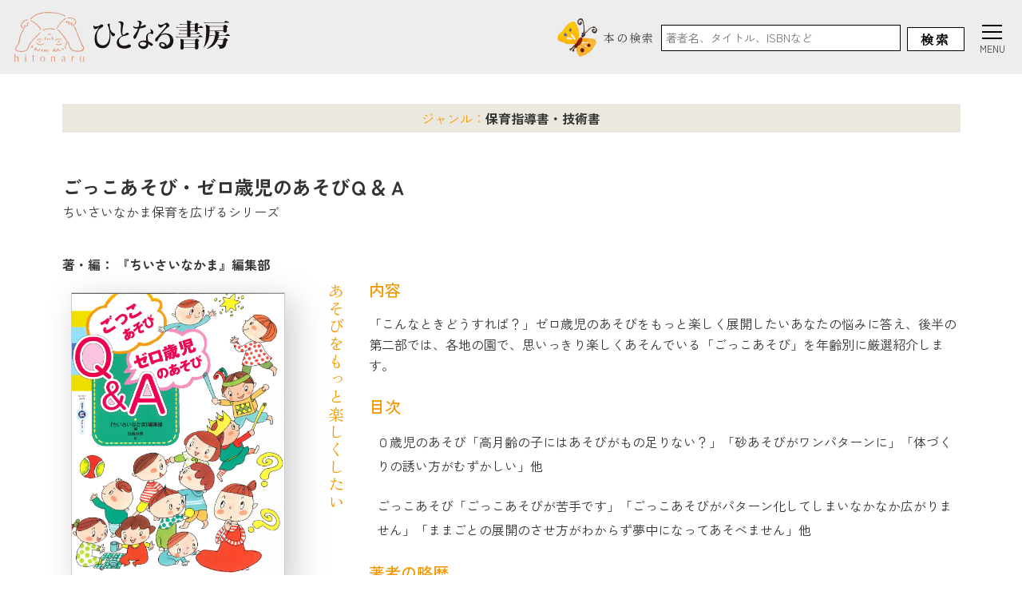

--- FILE ---
content_type: text/html; charset=UTF-8
request_url: https://hitonarushobo.jp/books/books-1284/
body_size: 14471
content:

<!DOCTYPE html>
<html lang="ja">
<head>
    
<meta http-equiv="Content-Type" content="text/html; charset=UTF-8" />
<meta name="distribution" content="global" />
<meta name="language" content="Japanese" />

<script type="text/javascript">
  /* viewportの調整 */
  var ua = navigator.userAgent;
  if ((ua.indexOf('iPhone') > 0) || ua.indexOf('iPod') > 0 || (ua.indexOf('Android') > 0 && ua.indexOf('Mobile') > 0)) {
    document.write('<meta name="viewport" content="width=device-width,initial-scale=1">');
  } else {
    document.write('<meta name="viewport" content="width=1080">');
  }
</script>

<link rel="SHORTCUT ICON" href="https://hitonarushobo.jp/wp-content/themes/hitonaru-syobo/favicon.ico"/>

<link rel="preconnect" href="https://fonts.googleapis.com">
<link rel="preconnect" href="https://fonts.gstatic.com" crossorigin>
<link href="https://fonts.googleapis.com/css2?family=Zen+Kaku+Gothic+New:wght@400;500;700&display=swap" rel="stylesheet">

<link rel="preconnect" href="https://fonts.googleapis.com">
<link rel="preconnect" href="https://fonts.gstatic.com" crossorigin>
<link href="https://fonts.googleapis.com/css2?family=Zen+Old+Mincho&display=swap" rel="stylesheet">

<!-- Google tag (gtag.js) -->
<script async src="https://www.googletagmanager.com/gtag/js?id=G-GDV8YE60G3"></script>
<script>
  window.dataLayer = window.dataLayer || [];
  function gtag(){dataLayer.push(arguments);}
  gtag('js', new Date());

  gtag('config', 'G-GDV8YE60G3');
</script>

<link rel ="stylesheet" href="https://cdnjs.cloudflare.com/ajax/libs/font-awesome/6.2.0/css/all.min.css">

<link rel="stylesheet" href="https://cdn.jsdelivr.net/npm/@splidejs/splide@latest/dist/css/splide.min.css">
<script src="https://cdn.jsdelivr.net/npm/@splidejs/splide@4.1.4/dist/js/splide.min.js"></script>

<link rel="stylesheet" type="text/css" media="all" href="https://hitonarushobo.jp/wp-content/themes/hitonaru-syobo/style.css" />
<script src="https://hitonarushobo.jp/wp-content/themes/hitonaru-syobo/assets/js/all.js?ver=1763634605"></script>
    	<style>img:is([sizes="auto" i], [sizes^="auto," i]) { contain-intrinsic-size: 3000px 1500px }</style>
	
		<!-- All in One SEO 4.9.0 - aioseo.com -->
		<title>ごっこあそび・ゼロ歳児のあそびＱ＆Ａ | ひとなる書房</title>
	<meta name="description" content="「こんなときどうすれば？」ゼロ歳児のあそびをもっと楽しく展開したいあなたの悩みに答え、後半の第二部では、各地の園で、思いっきり楽しくあそんでいる「ごっこあそび」を年齢別に厳選紹介します。" />
	<meta name="robots" content="max-image-preview:large" />
	<meta name="author" content="大舘悠太"/>
	<link rel="canonical" href="https://hitonarushobo.jp/books/books-1284/" />
	<meta name="generator" content="All in One SEO (AIOSEO) 4.9.0" />
		<meta property="og:locale" content="ja_JP" />
		<meta property="og:site_name" content="ひとなる書房 | 保育を考え共に歩んできた出版社" />
		<meta property="og:type" content="article" />
		<meta property="og:title" content="ごっこあそび・ゼロ歳児のあそびＱ＆Ａ | ひとなる書房" />
		<meta property="og:description" content="「こんなときどうすれば？」ゼロ歳児のあそびをもっと楽しく展開したいあなたの悩みに答え、後半の第二部では、各地の園で、思いっきり楽しくあそんでいる「ごっこあそび」を年齢別に厳選紹介します。" />
		<meta property="og:url" content="https://hitonarushobo.jp/books/books-1284/" />
		<meta property="og:image" content="https://hitonarushobo.jp/wp-content/uploads/2023/05/4252ごっこあそび・ゼロ歳児の遊びQ＆A-scaled.webp" />
		<meta property="og:image:secure_url" content="https://hitonarushobo.jp/wp-content/uploads/2023/05/4252ごっこあそび・ゼロ歳児の遊びQ＆A-scaled.webp" />
		<meta property="og:image:width" content="1846" />
		<meta property="og:image:height" content="2560" />
		<meta property="article:published_time" content="2023-04-13T04:23:00+00:00" />
		<meta property="article:modified_time" content="2025-04-18T06:42:40+00:00" />
		<meta property="article:publisher" content="https://www.facebook.com/hitonarushobou" />
		<meta name="twitter:card" content="summary_large_image" />
		<meta name="twitter:site" content="@hitonarushobo" />
		<meta name="twitter:title" content="ごっこあそび・ゼロ歳児のあそびＱ＆Ａ | ひとなる書房" />
		<meta name="twitter:description" content="「こんなときどうすれば？」ゼロ歳児のあそびをもっと楽しく展開したいあなたの悩みに答え、後半の第二部では、各地の園で、思いっきり楽しくあそんでいる「ごっこあそび」を年齢別に厳選紹介します。" />
		<meta name="twitter:creator" content="@hitonarushobo" />
		<meta name="twitter:image" content="https://hitonarushobo.jp/wp-content/uploads/2023/05/4252ごっこあそび・ゼロ歳児の遊びQ＆A-scaled.webp" />
		<script type="application/ld+json" class="aioseo-schema">
			{"@context":"https:\/\/schema.org","@graph":[{"@type":"BreadcrumbList","@id":"https:\/\/hitonarushobo.jp\/books\/books-1284\/#breadcrumblist","itemListElement":[{"@type":"ListItem","@id":"https:\/\/hitonarushobo.jp#listItem","position":1,"name":"\u30db\u30fc\u30e0","item":"https:\/\/hitonarushobo.jp","nextItem":{"@type":"ListItem","@id":"https:\/\/hitonarushobo.jp\/books\/#listItem","name":"\u66f8\u7c4d"}},{"@type":"ListItem","@id":"https:\/\/hitonarushobo.jp\/books\/#listItem","position":2,"name":"\u66f8\u7c4d","item":"https:\/\/hitonarushobo.jp\/books\/","nextItem":{"@type":"ListItem","@id":"https:\/\/hitonarushobo.jp\/books-category\/sidougijutsu\/#listItem","name":"\u4fdd\u80b2\u6307\u5c0e\u66f8\u30fb\u6280\u8853\u66f8"},"previousItem":{"@type":"ListItem","@id":"https:\/\/hitonarushobo.jp#listItem","name":"\u30db\u30fc\u30e0"}},{"@type":"ListItem","@id":"https:\/\/hitonarushobo.jp\/books-category\/sidougijutsu\/#listItem","position":3,"name":"\u4fdd\u80b2\u6307\u5c0e\u66f8\u30fb\u6280\u8853\u66f8","item":"https:\/\/hitonarushobo.jp\/books-category\/sidougijutsu\/","nextItem":{"@type":"ListItem","@id":"https:\/\/hitonarushobo.jp\/books\/books-1284\/#listItem","name":"\u3054\u3063\u3053\u3042\u305d\u3073\u30fb\u30bc\u30ed\u6b73\u5150\u306e\u3042\u305d\u3073\uff31\uff06\uff21"},"previousItem":{"@type":"ListItem","@id":"https:\/\/hitonarushobo.jp\/books\/#listItem","name":"\u66f8\u7c4d"}},{"@type":"ListItem","@id":"https:\/\/hitonarushobo.jp\/books\/books-1284\/#listItem","position":4,"name":"\u3054\u3063\u3053\u3042\u305d\u3073\u30fb\u30bc\u30ed\u6b73\u5150\u306e\u3042\u305d\u3073\uff31\uff06\uff21","previousItem":{"@type":"ListItem","@id":"https:\/\/hitonarushobo.jp\/books-category\/sidougijutsu\/#listItem","name":"\u4fdd\u80b2\u6307\u5c0e\u66f8\u30fb\u6280\u8853\u66f8"}}]},{"@type":"Organization","@id":"https:\/\/hitonarushobo.jp\/#organization","name":"\u3072\u3068\u306a\u308b\u66f8\u623f","description":"\u4fdd\u80b2\u3092\u8003\u3048\u5171\u306b\u6b69\u3093\u3067\u304d\u305f\u51fa\u7248\u793e","url":"https:\/\/hitonarushobo.jp\/","telephone":"+81338111372","logo":{"@type":"ImageObject","url":"https:\/\/hitonarushobo.jp\/wp-content\/uploads\/2023\/05\/splash_top_image.png","@id":"https:\/\/hitonarushobo.jp\/books\/books-1284\/#organizationLogo","width":1278,"height":1286},"image":{"@id":"https:\/\/hitonarushobo.jp\/books\/books-1284\/#organizationLogo"},"sameAs":["https:\/\/www.facebook.com\/hitonarushobou","https:\/\/twitter.com\/hitonarushobo","https:\/\/www.youtube.com\/channel\/UCZH6DVi6JAXaJ-Tj_DyIhLA","https:\/\/ja.wikipedia.org\/wiki\/","https:\/\/open.spotify.com\/show\/3iE1C5fWmJneS4BKHO1dLK","https:\/\/note.com\/hitonarushobo"]},{"@type":"Person","@id":"https:\/\/hitonarushobo.jp\/author\/oodachi_hitonaru\/#author","url":"https:\/\/hitonarushobo.jp\/author\/oodachi_hitonaru\/","name":"\u5927\u8218\u60a0\u592a","image":{"@type":"ImageObject","@id":"https:\/\/hitonarushobo.jp\/books\/books-1284\/#authorImage","url":"https:\/\/secure.gravatar.com\/avatar\/bb2c2e6bc192a595466c2bc04871a76a76ab1acd39ff9ec960d7ac936e650eb8?s=96&d=mm&r=g","width":96,"height":96,"caption":"\u5927\u8218\u60a0\u592a"}},{"@type":"WebPage","@id":"https:\/\/hitonarushobo.jp\/books\/books-1284\/#webpage","url":"https:\/\/hitonarushobo.jp\/books\/books-1284\/","name":"\u3054\u3063\u3053\u3042\u305d\u3073\u30fb\u30bc\u30ed\u6b73\u5150\u306e\u3042\u305d\u3073\uff31\uff06\uff21 | \u3072\u3068\u306a\u308b\u66f8\u623f","description":"\u300c\u3053\u3093\u306a\u3068\u304d\u3069\u3046\u3059\u308c\u3070\uff1f\u300d\u30bc\u30ed\u6b73\u5150\u306e\u3042\u305d\u3073\u3092\u3082\u3063\u3068\u697d\u3057\u304f\u5c55\u958b\u3057\u305f\u3044\u3042\u306a\u305f\u306e\u60a9\u307f\u306b\u7b54\u3048\u3001\u5f8c\u534a\u306e\u7b2c\u4e8c\u90e8\u3067\u306f\u3001\u5404\u5730\u306e\u5712\u3067\u3001\u601d\u3044\u3063\u304d\u308a\u697d\u3057\u304f\u3042\u305d\u3093\u3067\u3044\u308b\u300c\u3054\u3063\u3053\u3042\u305d\u3073\u300d\u3092\u5e74\u9f62\u5225\u306b\u53b3\u9078\u7d39\u4ecb\u3057\u307e\u3059\u3002","inLanguage":"ja","isPartOf":{"@id":"https:\/\/hitonarushobo.jp\/#website"},"breadcrumb":{"@id":"https:\/\/hitonarushobo.jp\/books\/books-1284\/#breadcrumblist"},"author":{"@id":"https:\/\/hitonarushobo.jp\/author\/oodachi_hitonaru\/#author"},"creator":{"@id":"https:\/\/hitonarushobo.jp\/author\/oodachi_hitonaru\/#author"},"image":{"@type":"ImageObject","url":"https:\/\/hitonarushobo.jp\/wp-content\/uploads\/2023\/05\/4252\u3054\u3063\u3053\u3042\u305d\u3073\u30fb\u30bc\u30ed\u6b73\u5150\u306e\u904a\u3073Q\uff06A-scaled.webp","@id":"https:\/\/hitonarushobo.jp\/books\/books-1284\/#mainImage","width":1846,"height":2560,"caption":"\u300e\u3054\u3063\u3053\u3042\u305d\u3073\u30fb\u30bc\u30ed\u6b73\u5150\u306e\u904a\u3073Q\uff06A\u300f\u66f8\u5f71"},"primaryImageOfPage":{"@id":"https:\/\/hitonarushobo.jp\/books\/books-1284\/#mainImage"},"datePublished":"2023-04-13T13:23:00+09:00","dateModified":"2025-04-18T15:42:40+09:00"},{"@type":"WebSite","@id":"https:\/\/hitonarushobo.jp\/#website","url":"https:\/\/hitonarushobo.jp\/","name":"\u3072\u3068\u306a\u308b\u66f8\u623f","alternateName":"\u4fdd\u80b2\u66f8\u5c02\u9580\u51fa\u7248\u793e","description":"\u4fdd\u80b2\u3092\u8003\u3048\u5171\u306b\u6b69\u3093\u3067\u304d\u305f\u51fa\u7248\u793e","inLanguage":"ja","publisher":{"@id":"https:\/\/hitonarushobo.jp\/#organization"}}]}
		</script>
		<!-- All in One SEO -->

<link rel="alternate" type="application/rss+xml" title="ひとなる書房 &raquo; ごっこあそび・ゼロ歳児のあそびＱ＆Ａ のコメントのフィード" href="https://hitonarushobo.jp/books/books-1284/feed/" />
<script type="text/javascript">
/* <![CDATA[ */
window._wpemojiSettings = {"baseUrl":"https:\/\/s.w.org\/images\/core\/emoji\/16.0.1\/72x72\/","ext":".png","svgUrl":"https:\/\/s.w.org\/images\/core\/emoji\/16.0.1\/svg\/","svgExt":".svg","source":{"concatemoji":"https:\/\/hitonarushobo.jp\/wp-includes\/js\/wp-emoji-release.min.js?ver=6.8.3"}};
/*! This file is auto-generated */
!function(s,n){var o,i,e;function c(e){try{var t={supportTests:e,timestamp:(new Date).valueOf()};sessionStorage.setItem(o,JSON.stringify(t))}catch(e){}}function p(e,t,n){e.clearRect(0,0,e.canvas.width,e.canvas.height),e.fillText(t,0,0);var t=new Uint32Array(e.getImageData(0,0,e.canvas.width,e.canvas.height).data),a=(e.clearRect(0,0,e.canvas.width,e.canvas.height),e.fillText(n,0,0),new Uint32Array(e.getImageData(0,0,e.canvas.width,e.canvas.height).data));return t.every(function(e,t){return e===a[t]})}function u(e,t){e.clearRect(0,0,e.canvas.width,e.canvas.height),e.fillText(t,0,0);for(var n=e.getImageData(16,16,1,1),a=0;a<n.data.length;a++)if(0!==n.data[a])return!1;return!0}function f(e,t,n,a){switch(t){case"flag":return n(e,"\ud83c\udff3\ufe0f\u200d\u26a7\ufe0f","\ud83c\udff3\ufe0f\u200b\u26a7\ufe0f")?!1:!n(e,"\ud83c\udde8\ud83c\uddf6","\ud83c\udde8\u200b\ud83c\uddf6")&&!n(e,"\ud83c\udff4\udb40\udc67\udb40\udc62\udb40\udc65\udb40\udc6e\udb40\udc67\udb40\udc7f","\ud83c\udff4\u200b\udb40\udc67\u200b\udb40\udc62\u200b\udb40\udc65\u200b\udb40\udc6e\u200b\udb40\udc67\u200b\udb40\udc7f");case"emoji":return!a(e,"\ud83e\udedf")}return!1}function g(e,t,n,a){var r="undefined"!=typeof WorkerGlobalScope&&self instanceof WorkerGlobalScope?new OffscreenCanvas(300,150):s.createElement("canvas"),o=r.getContext("2d",{willReadFrequently:!0}),i=(o.textBaseline="top",o.font="600 32px Arial",{});return e.forEach(function(e){i[e]=t(o,e,n,a)}),i}function t(e){var t=s.createElement("script");t.src=e,t.defer=!0,s.head.appendChild(t)}"undefined"!=typeof Promise&&(o="wpEmojiSettingsSupports",i=["flag","emoji"],n.supports={everything:!0,everythingExceptFlag:!0},e=new Promise(function(e){s.addEventListener("DOMContentLoaded",e,{once:!0})}),new Promise(function(t){var n=function(){try{var e=JSON.parse(sessionStorage.getItem(o));if("object"==typeof e&&"number"==typeof e.timestamp&&(new Date).valueOf()<e.timestamp+604800&&"object"==typeof e.supportTests)return e.supportTests}catch(e){}return null}();if(!n){if("undefined"!=typeof Worker&&"undefined"!=typeof OffscreenCanvas&&"undefined"!=typeof URL&&URL.createObjectURL&&"undefined"!=typeof Blob)try{var e="postMessage("+g.toString()+"("+[JSON.stringify(i),f.toString(),p.toString(),u.toString()].join(",")+"));",a=new Blob([e],{type:"text/javascript"}),r=new Worker(URL.createObjectURL(a),{name:"wpTestEmojiSupports"});return void(r.onmessage=function(e){c(n=e.data),r.terminate(),t(n)})}catch(e){}c(n=g(i,f,p,u))}t(n)}).then(function(e){for(var t in e)n.supports[t]=e[t],n.supports.everything=n.supports.everything&&n.supports[t],"flag"!==t&&(n.supports.everythingExceptFlag=n.supports.everythingExceptFlag&&n.supports[t]);n.supports.everythingExceptFlag=n.supports.everythingExceptFlag&&!n.supports.flag,n.DOMReady=!1,n.readyCallback=function(){n.DOMReady=!0}}).then(function(){return e}).then(function(){var e;n.supports.everything||(n.readyCallback(),(e=n.source||{}).concatemoji?t(e.concatemoji):e.wpemoji&&e.twemoji&&(t(e.twemoji),t(e.wpemoji)))}))}((window,document),window._wpemojiSettings);
/* ]]> */
</script>
<style id='wp-emoji-styles-inline-css' type='text/css'>

	img.wp-smiley, img.emoji {
		display: inline !important;
		border: none !important;
		box-shadow: none !important;
		height: 1em !important;
		width: 1em !important;
		margin: 0 0.07em !important;
		vertical-align: -0.1em !important;
		background: none !important;
		padding: 0 !important;
	}
</style>
<link rel='stylesheet' id='wp-block-library-css' href='https://hitonarushobo.jp/wp-includes/css/dist/block-library/style.min.css?ver=6.8.3' type='text/css' media='all' />
<style id='classic-theme-styles-inline-css' type='text/css'>
/*! This file is auto-generated */
.wp-block-button__link{color:#fff;background-color:#32373c;border-radius:9999px;box-shadow:none;text-decoration:none;padding:calc(.667em + 2px) calc(1.333em + 2px);font-size:1.125em}.wp-block-file__button{background:#32373c;color:#fff;text-decoration:none}
</style>
<link rel='stylesheet' id='aioseo/css/src/vue/standalone/blocks/table-of-contents/global.scss-css' href='https://hitonarushobo.jp/wp-content/plugins/all-in-one-seo-pack/dist/Lite/assets/css/table-of-contents/global.e90f6d47.css?ver=4.9.0' type='text/css' media='all' />
<style id='global-styles-inline-css' type='text/css'>
:root{--wp--preset--aspect-ratio--square: 1;--wp--preset--aspect-ratio--4-3: 4/3;--wp--preset--aspect-ratio--3-4: 3/4;--wp--preset--aspect-ratio--3-2: 3/2;--wp--preset--aspect-ratio--2-3: 2/3;--wp--preset--aspect-ratio--16-9: 16/9;--wp--preset--aspect-ratio--9-16: 9/16;--wp--preset--color--black: #000000;--wp--preset--color--cyan-bluish-gray: #abb8c3;--wp--preset--color--white: #ffffff;--wp--preset--color--pale-pink: #f78da7;--wp--preset--color--vivid-red: #cf2e2e;--wp--preset--color--luminous-vivid-orange: #ff6900;--wp--preset--color--luminous-vivid-amber: #fcb900;--wp--preset--color--light-green-cyan: #7bdcb5;--wp--preset--color--vivid-green-cyan: #00d084;--wp--preset--color--pale-cyan-blue: #8ed1fc;--wp--preset--color--vivid-cyan-blue: #0693e3;--wp--preset--color--vivid-purple: #9b51e0;--wp--preset--gradient--vivid-cyan-blue-to-vivid-purple: linear-gradient(135deg,rgba(6,147,227,1) 0%,rgb(155,81,224) 100%);--wp--preset--gradient--light-green-cyan-to-vivid-green-cyan: linear-gradient(135deg,rgb(122,220,180) 0%,rgb(0,208,130) 100%);--wp--preset--gradient--luminous-vivid-amber-to-luminous-vivid-orange: linear-gradient(135deg,rgba(252,185,0,1) 0%,rgba(255,105,0,1) 100%);--wp--preset--gradient--luminous-vivid-orange-to-vivid-red: linear-gradient(135deg,rgba(255,105,0,1) 0%,rgb(207,46,46) 100%);--wp--preset--gradient--very-light-gray-to-cyan-bluish-gray: linear-gradient(135deg,rgb(238,238,238) 0%,rgb(169,184,195) 100%);--wp--preset--gradient--cool-to-warm-spectrum: linear-gradient(135deg,rgb(74,234,220) 0%,rgb(151,120,209) 20%,rgb(207,42,186) 40%,rgb(238,44,130) 60%,rgb(251,105,98) 80%,rgb(254,248,76) 100%);--wp--preset--gradient--blush-light-purple: linear-gradient(135deg,rgb(255,206,236) 0%,rgb(152,150,240) 100%);--wp--preset--gradient--blush-bordeaux: linear-gradient(135deg,rgb(254,205,165) 0%,rgb(254,45,45) 50%,rgb(107,0,62) 100%);--wp--preset--gradient--luminous-dusk: linear-gradient(135deg,rgb(255,203,112) 0%,rgb(199,81,192) 50%,rgb(65,88,208) 100%);--wp--preset--gradient--pale-ocean: linear-gradient(135deg,rgb(255,245,203) 0%,rgb(182,227,212) 50%,rgb(51,167,181) 100%);--wp--preset--gradient--electric-grass: linear-gradient(135deg,rgb(202,248,128) 0%,rgb(113,206,126) 100%);--wp--preset--gradient--midnight: linear-gradient(135deg,rgb(2,3,129) 0%,rgb(40,116,252) 100%);--wp--preset--font-size--small: 13px;--wp--preset--font-size--medium: 20px;--wp--preset--font-size--large: 36px;--wp--preset--font-size--x-large: 42px;--wp--preset--spacing--20: 0.44rem;--wp--preset--spacing--30: 0.67rem;--wp--preset--spacing--40: 1rem;--wp--preset--spacing--50: 1.5rem;--wp--preset--spacing--60: 2.25rem;--wp--preset--spacing--70: 3.38rem;--wp--preset--spacing--80: 5.06rem;--wp--preset--shadow--natural: 6px 6px 9px rgba(0, 0, 0, 0.2);--wp--preset--shadow--deep: 12px 12px 50px rgba(0, 0, 0, 0.4);--wp--preset--shadow--sharp: 6px 6px 0px rgba(0, 0, 0, 0.2);--wp--preset--shadow--outlined: 6px 6px 0px -3px rgba(255, 255, 255, 1), 6px 6px rgba(0, 0, 0, 1);--wp--preset--shadow--crisp: 6px 6px 0px rgba(0, 0, 0, 1);}:where(.is-layout-flex){gap: 0.5em;}:where(.is-layout-grid){gap: 0.5em;}body .is-layout-flex{display: flex;}.is-layout-flex{flex-wrap: wrap;align-items: center;}.is-layout-flex > :is(*, div){margin: 0;}body .is-layout-grid{display: grid;}.is-layout-grid > :is(*, div){margin: 0;}:where(.wp-block-columns.is-layout-flex){gap: 2em;}:where(.wp-block-columns.is-layout-grid){gap: 2em;}:where(.wp-block-post-template.is-layout-flex){gap: 1.25em;}:where(.wp-block-post-template.is-layout-grid){gap: 1.25em;}.has-black-color{color: var(--wp--preset--color--black) !important;}.has-cyan-bluish-gray-color{color: var(--wp--preset--color--cyan-bluish-gray) !important;}.has-white-color{color: var(--wp--preset--color--white) !important;}.has-pale-pink-color{color: var(--wp--preset--color--pale-pink) !important;}.has-vivid-red-color{color: var(--wp--preset--color--vivid-red) !important;}.has-luminous-vivid-orange-color{color: var(--wp--preset--color--luminous-vivid-orange) !important;}.has-luminous-vivid-amber-color{color: var(--wp--preset--color--luminous-vivid-amber) !important;}.has-light-green-cyan-color{color: var(--wp--preset--color--light-green-cyan) !important;}.has-vivid-green-cyan-color{color: var(--wp--preset--color--vivid-green-cyan) !important;}.has-pale-cyan-blue-color{color: var(--wp--preset--color--pale-cyan-blue) !important;}.has-vivid-cyan-blue-color{color: var(--wp--preset--color--vivid-cyan-blue) !important;}.has-vivid-purple-color{color: var(--wp--preset--color--vivid-purple) !important;}.has-black-background-color{background-color: var(--wp--preset--color--black) !important;}.has-cyan-bluish-gray-background-color{background-color: var(--wp--preset--color--cyan-bluish-gray) !important;}.has-white-background-color{background-color: var(--wp--preset--color--white) !important;}.has-pale-pink-background-color{background-color: var(--wp--preset--color--pale-pink) !important;}.has-vivid-red-background-color{background-color: var(--wp--preset--color--vivid-red) !important;}.has-luminous-vivid-orange-background-color{background-color: var(--wp--preset--color--luminous-vivid-orange) !important;}.has-luminous-vivid-amber-background-color{background-color: var(--wp--preset--color--luminous-vivid-amber) !important;}.has-light-green-cyan-background-color{background-color: var(--wp--preset--color--light-green-cyan) !important;}.has-vivid-green-cyan-background-color{background-color: var(--wp--preset--color--vivid-green-cyan) !important;}.has-pale-cyan-blue-background-color{background-color: var(--wp--preset--color--pale-cyan-blue) !important;}.has-vivid-cyan-blue-background-color{background-color: var(--wp--preset--color--vivid-cyan-blue) !important;}.has-vivid-purple-background-color{background-color: var(--wp--preset--color--vivid-purple) !important;}.has-black-border-color{border-color: var(--wp--preset--color--black) !important;}.has-cyan-bluish-gray-border-color{border-color: var(--wp--preset--color--cyan-bluish-gray) !important;}.has-white-border-color{border-color: var(--wp--preset--color--white) !important;}.has-pale-pink-border-color{border-color: var(--wp--preset--color--pale-pink) !important;}.has-vivid-red-border-color{border-color: var(--wp--preset--color--vivid-red) !important;}.has-luminous-vivid-orange-border-color{border-color: var(--wp--preset--color--luminous-vivid-orange) !important;}.has-luminous-vivid-amber-border-color{border-color: var(--wp--preset--color--luminous-vivid-amber) !important;}.has-light-green-cyan-border-color{border-color: var(--wp--preset--color--light-green-cyan) !important;}.has-vivid-green-cyan-border-color{border-color: var(--wp--preset--color--vivid-green-cyan) !important;}.has-pale-cyan-blue-border-color{border-color: var(--wp--preset--color--pale-cyan-blue) !important;}.has-vivid-cyan-blue-border-color{border-color: var(--wp--preset--color--vivid-cyan-blue) !important;}.has-vivid-purple-border-color{border-color: var(--wp--preset--color--vivid-purple) !important;}.has-vivid-cyan-blue-to-vivid-purple-gradient-background{background: var(--wp--preset--gradient--vivid-cyan-blue-to-vivid-purple) !important;}.has-light-green-cyan-to-vivid-green-cyan-gradient-background{background: var(--wp--preset--gradient--light-green-cyan-to-vivid-green-cyan) !important;}.has-luminous-vivid-amber-to-luminous-vivid-orange-gradient-background{background: var(--wp--preset--gradient--luminous-vivid-amber-to-luminous-vivid-orange) !important;}.has-luminous-vivid-orange-to-vivid-red-gradient-background{background: var(--wp--preset--gradient--luminous-vivid-orange-to-vivid-red) !important;}.has-very-light-gray-to-cyan-bluish-gray-gradient-background{background: var(--wp--preset--gradient--very-light-gray-to-cyan-bluish-gray) !important;}.has-cool-to-warm-spectrum-gradient-background{background: var(--wp--preset--gradient--cool-to-warm-spectrum) !important;}.has-blush-light-purple-gradient-background{background: var(--wp--preset--gradient--blush-light-purple) !important;}.has-blush-bordeaux-gradient-background{background: var(--wp--preset--gradient--blush-bordeaux) !important;}.has-luminous-dusk-gradient-background{background: var(--wp--preset--gradient--luminous-dusk) !important;}.has-pale-ocean-gradient-background{background: var(--wp--preset--gradient--pale-ocean) !important;}.has-electric-grass-gradient-background{background: var(--wp--preset--gradient--electric-grass) !important;}.has-midnight-gradient-background{background: var(--wp--preset--gradient--midnight) !important;}.has-small-font-size{font-size: var(--wp--preset--font-size--small) !important;}.has-medium-font-size{font-size: var(--wp--preset--font-size--medium) !important;}.has-large-font-size{font-size: var(--wp--preset--font-size--large) !important;}.has-x-large-font-size{font-size: var(--wp--preset--font-size--x-large) !important;}
:where(.wp-block-post-template.is-layout-flex){gap: 1.25em;}:where(.wp-block-post-template.is-layout-grid){gap: 1.25em;}
:where(.wp-block-columns.is-layout-flex){gap: 2em;}:where(.wp-block-columns.is-layout-grid){gap: 2em;}
:root :where(.wp-block-pullquote){font-size: 1.5em;line-height: 1.6;}
</style>
<link rel="https://api.w.org/" href="https://hitonarushobo.jp/wp-json/" /><link rel="alternate" title="JSON" type="application/json" href="https://hitonarushobo.jp/wp-json/wp/v2/books/1284" /><link rel="EditURI" type="application/rsd+xml" title="RSD" href="https://hitonarushobo.jp/xmlrpc.php?rsd" />
<meta name="generator" content="WordPress 6.8.3" />
<link rel='shortlink' href='https://hitonarushobo.jp/?p=1284' />
<link rel="alternate" title="oEmbed (JSON)" type="application/json+oembed" href="https://hitonarushobo.jp/wp-json/oembed/1.0/embed?url=https%3A%2F%2Fhitonarushobo.jp%2Fbooks%2Fbooks-1284%2F" />
<link rel="alternate" title="oEmbed (XML)" type="text/xml+oembed" href="https://hitonarushobo.jp/wp-json/oembed/1.0/embed?url=https%3A%2F%2Fhitonarushobo.jp%2Fbooks%2Fbooks-1284%2F&#038;format=xml" />
    <meta name="google-site-verification" content="85fsPntiy2WAqkDhIX0XU2JF3hzVQ1K__zCuwnD1YuU" />
</head>



<body id="books-1284">
        <section class="splash-sec p-0" id="splash">
        <div class="splash-images">
            <img class="logo" src="https://hitonarushobo.jp/wp-content/themes/hitonaru-syobo/assets/image/splash/splash_logo.svg" alt="人なる書房ロゴ">
            <img class="illust" src="https://hitonarushobo.jp/wp-content/themes/hitonaru-syobo/assets/image/splash/splash_top_image.png" alt="人なる書房イラスト">
            <img class="word" src="https://hitonarushobo.jp/wp-content/themes/hitonaru-syobo/assets/image/splash/splash_word.svg" alt="スプラッシュ時のワード">
        </div>
    </section>

    <main class="main-page" id="main-page">
        <header id="header">
            <div class="container-fluid">
                <div class="row justify-content-end align-items-center">
                    <div class="col-6 col-md-4">
                        <div class="logo-side">
                            <a href="/">
                                <img src="https://hitonarushobo.jp/wp-content/themes/hitonaru-syobo/assets/image/logo/header_logo.svg" alt="人なる書房ロゴ">
                            </a>
                        </div>
                    </div>
                    <div class="col-6 col-md-8">
                        <div class="search-box-side">
                            <img src="https://hitonarushobo.jp/wp-content/themes/hitonaru-syobo/assets/image/icon_graphic/batterfly.png" alt="蝶のアイコン">
                            <h3>本の検索</h3>
                            

<!-- SERCH FORM -->
<form action="https://hitonarushobo.jp/" method="get" class="header-search-form">
    <input type="text" name="s" value="" placeholder="著者名、タイトル、ISBNなど" id="s" class="form-text">
    <!-- <input type="hidden" name="post_type[]" value="books"> -->
    <button type="submit" id="s" class="search-btn">検索</button>
</form>
                            <a class="btn-book-search d-md-none" href="/#search">書籍検索</a>
                        </div>
                    </div>
                </div>
            </div>
        </header>

        <div class="hamburger">
            <span></span>
            <span></span>
            <span></span>
        </div>

        
<nav class="full-navigation d-none d-md-grid">
    <div class="container">
        <div class="navigation-menus row">
            <div class="col-xl-7 mb-5 mb-xl-0">
                <div class="genre-side">
                    <div class="menu-title">
                        <h3>ジャンル</h3>
                        <img src="https://hitonarushobo.jp/wp-content/themes/hitonaru-syobo/assets/image/icon_graphic/ladybug.png" alt="てんとう虫のアイコン">
                    </div>

                    <ul class="menu-contents col-auto">
                        <li class="col-auto modal-close"><a class="category" href="https://hitonarushobo.jp/books-category/asobiriron/">あそびの理論と実践</a></li><li class="col-auto modal-close"><a class="category" href="https://hitonarushobo.jp/books-category/hoikunokihon/">保育・発達のきほん</a></li><li class="col-auto modal-close"><a class="category" href="https://hitonarushobo.jp/books-category/seidoseisaku/">保育の制度・政策・条件</a></li><li class="col-auto modal-close"><a class="category" href="https://hitonarushobo.jp/books-category/rironkenkyu/">保育の理論・研究</a></li><li class="col-auto modal-close"><a class="category" href="https://hitonarushobo.jp/books-category/yomimono/">保育の読み物</a></li><li class="col-auto modal-close"><a class="category" href="https://hitonarushobo.jp/books-category/sidougijutsu/">保育指導書・技術書</a></li><li class="col-auto modal-close"><a class="category" href="https://hitonarushobo.jp/books-category/hoikunokiroku/">保育記録</a></li><li class="col-auto modal-close"><a class="category" href="https://hitonarushobo.jp/books-category/endukurinaiyou/">園づくり（保育内容）</a></li><li class="col-auto modal-close"><a class="category" href="https://hitonarushobo.jp/books-category/endukuriunei/">園づくり（運営・リスクマネジメント）</a></li><li class="col-auto modal-close"><a class="category" href="https://hitonarushobo.jp/books-category/kodomorikai/">子ども理解</a></li><li class="col-auto modal-close"><a class="category" href="https://hitonarushobo.jp/books-category/kosodateshien/">子育て支援・地域との関係</a></li><li class="col-auto modal-close"><a class="category" href="https://hitonarushobo.jp/books-category/kaigaihoikukyouiku/">海外の保育・教育</a></li><li class="col-auto modal-close"><a class="category" href="https://hitonarushobo.jp/books-category/kankyoushizen/">環境整備・自然との関わり</a></li><li class="col-auto modal-close"><a class="category" href="https://hitonarushobo.jp/books-category/fukushi/">福祉・そのほか</a></li><li class="col-auto modal-close"><a class="category" href="https://hitonarushobo.jp/books-category/kenkou/">食・健康・排泄</a></li>                    </ul>
                </div>
            </div>
            <div class="col-xl-5">
                <div class="series-side">
                    <div class="menu-title">
                        <h3>シリーズ</h3>
                        <img src="https://hitonarushobo.jp/wp-content/themes/hitonaru-syobo/assets/image/icon_graphic/warm.png" alt="ワームのアイコン">
                    </div>
                    
                    <ul class="menu-contents col-auto">
                        <li class="col-auto modal-close"><a class="category" href="https://hitonarushobo.jp/books-series/hoikushido/">この子にあった保育指導シリーズ</a></li><li class="col-auto modal-close"><a class="category" href="https://hitonarushobo.jp/books-series/chiisainakama/">ちいさいなかま社の本</a></li><li class="col-auto modal-close"><a class="category" href="https://hitonarushobo.jp/books-series/kyoshitsu/">保育の教室シリーズ</a></li><li class="col-auto modal-close"><a class="category" href="https://hitonarushobo.jp/books-series/hoikulive/">保育ライブシリーズ</a></li><li class="col-auto modal-close"><a class="category" href="https://hitonarushobo.jp/books-series/mitsumekataraikaeru/">保育を見つめ語らい変えるシリーズ</a></li><li class="col-auto modal-close"><a class="category" href="https://hitonarushobo.jp/books-series/jissennryoku/">保育実践力アップシリーズ</a></li><li class="col-auto modal-close"><a class="category" href="https://hitonarushobo.jp/books-series/enryoku/">園力アップシリーズ</a></li><li class="col-auto modal-close"><a class="category" href="https://hitonarushobo.jp/books-series/kodomototsukuru/">子どもとつくる保育・年齢別シリーズ</a></li><li class="col-auto modal-close"><a class="category" href="https://hitonarushobo.jp/books-series/kibounohoiku/">希望の保育実践論</a></li><li class="col-auto modal-close"><a class="category" href="https://hitonarushobo.jp/books-series/sinhoikunojissai/">新・保育の実際シリーズ</a></li><li class="col-auto modal-close"><a class="category" href="https://hitonarushobo.jp/books-series/kyokasyo/">新しい保育をつくる教科書</a></li><li class="col-auto modal-close"><a class="category" href="https://hitonarushobo.jp/books-series/hoikuron/">新保育論シリーズ</a></li><li class="col-auto modal-close"><a class="category" href="https://hitonarushobo.jp/books-series/gendaitohoiku/">現代と保育</a></li>                    </ul>
                </div>
            </div>
        </div>

                <div class="other-menu">
            <div class="row">
                <div class="col-6">

                                        <div class="news-side">
                        <img class="absolute-image" src="https://hitonarushobo.jp/wp-content/themes/hitonaru-syobo/assets/image/icon_graphic/home.png" alt="お知らせのイメージ">
                        <div class="other-menu-title news">
                            <img src="https://hitonarushobo.jp/wp-content/themes/hitonaru-syobo/assets/image/icon_graphic/news_icon.svg" alt="ニュースのアイコン">
                            <h3>お 知 ら せ</h3>
                        </div>

                                                                                    <div class="news-contents">
                                    <div class="row align-items-center">
                                        <div class="col-3">
                                            <div class="date-category">
                                                <span class="date">2025.11.17</span>
                                                <ul class="post-categories">
	<li><a href="https://hitonarushobo.jp/category/events/" rel="category tag">イベント</a></li></ul>                                            </div>
                                        </div>
                                        <div class="col-9">
                                            <a class="post-title" href="https://hitonarushobo.jp/events/3952/">次回12/19(金)『暮らしの保育』オンライン読書会開催中！</a>
                                        </div>
                                    </div>
                                </div>
                                                        <div class="news-contents">
                                    <div class="row align-items-center">
                                        <div class="col-3">
                                            <div class="date-category">
                                                <span class="date">2025.10.27</span>
                                                <ul class="post-categories">
	<li><a href="https://hitonarushobo.jp/category/book-review/" rel="category tag">書評</a></li></ul>                                            </div>
                                        </div>
                                        <div class="col-9">
                                            <a class="post-title" href="https://hitonarushobo.jp/book-review/4112/">「ちいさいなかま12月号」に『雨がふってもわらべうた うたって笑ってわらべうた』の書評が掲載されました！</a>
                                        </div>
                                    </div>
                                </div>
                                                        <div class="news-contents">
                                    <div class="row align-items-center">
                                        <div class="col-3">
                                            <div class="date-category">
                                                <span class="date">2025.10.24</span>
                                                <ul class="post-categories">
	<li><a href="https://hitonarushobo.jp/category/events/" rel="category tag">イベント</a></li></ul>                                            </div>
                                        </div>
                                        <div class="col-9">
                                            <a class="post-title" href="https://hitonarushobo.jp/events/4106/">12/18開催！ 第２回加藤繁美先生講演会in川崎</a>
                                        </div>
                                    </div>
                                </div>
                        
                        <div class="btn-area">
                            <a class="btn-green" href="/all-post">もっと見る</a>
                        </div>
                    </div>
                </div>

                <div class="col-6">
                                        <div class="reader-side">
                        <img class="absolute-image children" src="https://hitonarushobo.jp/wp-content/themes/hitonaru-syobo/assets/image/icon_graphic/children.png" alt="子供達">
                        <img class="absolute-image child-run" src="https://hitonarushobo.jp/wp-content/themes/hitonaru-syobo/assets/image/icon_graphic/child_run.png" alt="走る子供">
                        <img class="absolute-image dad-child" src="https://hitonarushobo.jp/wp-content/themes/hitonaru-syobo/assets/image/icon_graphic/kids_dad.png" alt="子供とお父さん">
                        <img class="absolute-image mother-child" src="https://hitonarushobo.jp/wp-content/themes/hitonaru-syobo/assets/image/icon_graphic/mom_kids.png" alt="お母さんと子供">
                        <div class="other-menu-title reader">
                            <img src="https://hitonarushobo.jp/wp-content/themes/hitonaru-syobo/assets/image/icon_graphic/kouryu_icon.svg" alt="交流の広場のアイコン">
                            <h3>読者交流の広場</h3>
                        </div>

                        <div class="reader-side-nav">
                            <div class="row align-items-center">
                                <ul class="reader-nav-list nav-gray col-lg-6">
									<li>
                                        <a href="https://note.com/hitonarushobo" target="_blank">ひとなるnote</a>
                                    </li>
                                    <li>
                                        <a href="/speak-own">自著を語る</a>
                                    </li>
                                    <li>
                                        <a href="/gallery">ギャラリー</a>
                                    </li>
                                    <li>
										<a href="/hitonaru-radio">ひとなる書房放送部</a>
                                    </li>
                                </ul>
                                <ul class="reader-nav-list nav-orange col-lg-6">
									<li>
                                        <a href="https://taiwasuruhoikunotukurikata.peatix.com/" target="_blank">12/18開催　第２回加藤繁美先生講演会 in 川崎</a>
                                    </li>
									<li>
										<a href="https://hitonarushobo.jp/events/3952/">次回12/19『暮らしの保育』読書会開催</a>
                            		</li>
									<li>
										<a href="https://docs.google.com/forms/d/e/1FAIpQLSfKA7vyWzNgHrV25QGaLQobzOJd8PrgOjlwAVPqSqTbQWi0QQ/viewform" target="_blank">2026.09交流と対話の会開催決定</a>
                                    </li>
								</ul>
                            </div>
                        </div>
                    </div>
                </div>
            </div>
        </div>
        
                <nav class="bottom-menu">
            <ul class="menu-list row justify-content-between">
                <li class="menu col-auto">
                    <a class="h-orange close" href="/#new-books">新刊一覧</a>
                    <img src="https://hitonarushobo.jp/wp-content/themes/hitonaru-syobo/assets/image/icon_graphic/new_icon.svg" alt="新刊一覧のアイコン">
                </li>
                <li class="menu col-auto">
                    <a class="h-orange" href="/purchase">購入について</a>
                    <img src="https://hitonarushobo.jp/wp-content/themes/hitonaru-syobo/assets/image/icon_graphic/kounyu_icon.svg" alt="購入についてのアイコン">
                </li>
                <li class="menu col-auto">   
                    <a class="h-orange" href="/bookstore">書店様へ</a>
                    <img src="https://hitonarushobo.jp/wp-content/themes/hitonaru-syobo/assets/image/icon_graphic/syoten_icon.svg" alt="書店のアイコン">
                </li>
                <li class="menu col-auto">
                    <a href="/textbooks">教科書採用</a>
                    <img src="https://hitonarushobo.jp/wp-content/themes/hitonaru-syobo/assets/image/icon_graphic/kyoukasyo_icon.svg" alt="教科書採用のアイコン">
                </li>
                <li class="menu col-auto">
                    <a href="/publication">自費出版について</a>
                    <img src="https://hitonarushobo.jp/wp-content/themes/hitonaru-syobo/assets/image/icon_graphic/jihisyuppan_icon.svg" alt="自費出版のアイコン">
                </li>
            </ul>
        </nav>
    </div>
</nav>        
<nav class="full-navigation d-md-none">

        <div class="absolute-images">
        <img class="children" src="https://hitonarushobo.jp/wp-content/themes/hitonaru-syobo/assets/image/icon_graphic/children.png" alt="子供達のアイコン">
        <img class="kids-dad" src="https://hitonarushobo.jp/wp-content/themes/hitonaru-syobo/assets/image/icon_graphic/kids_dad.png" alt="父親と子供">
        <img class="kids-mom" src="https://hitonarushobo.jp/wp-content/themes/hitonaru-syobo/assets/image/icon_graphic/mom_kids.png" alt="母親と子供">
    </div>

    <div class="container">
        <div class="menu-list">
            <div class="row">
                                    <div class="col-6">
                        <div class="menu">
                            <a class="nav-link" href="/">ホーム</a>
                            <img src="https://hitonarushobo.jp/wp-content/themes/hitonaru-syobo/assets/image/icon_graphic/batterfly.png" alt="ホーム">
                        </div>
                    </div>
                                    <div class="col-6">
                        <div class="menu">
                            <a class="nav-link" href="/company">会社案内</a>
                            <img src="https://hitonarushobo.jp/wp-content/themes/hitonaru-syobo/assets/image/icon_graphic/company_icon.svg" alt="会社案内">
                        </div>
                    </div>
                                    <div class="col-6">
                        <div class="menu">
                            <a class="nav-link" href="/all-books">書籍一覧</a>
                            <img src="https://hitonarushobo.jp/wp-content/themes/hitonaru-syobo/assets/image/icon_graphic/new_icon.svg" alt="書籍一覧">
                        </div>
                    </div>
                                    <div class="col-6">
                        <div class="menu">
                            <a class="nav-link" href="/#intercource">交流の広場</a>
                            <img src="https://hitonarushobo.jp/wp-content/themes/hitonaru-syobo/assets/image/icon_graphic/children.png" alt="交流の広場">
                        </div>
                    </div>
                                    <div class="col-6">
                        <div class="menu">
                            <a class="nav-link" href="/#search">書籍検索</a>
                            <img src="https://hitonarushobo.jp/wp-content/themes/hitonaru-syobo/assets/image/icon_graphic/batterfly.png" alt="書籍検索">
                        </div>
                    </div>
                                    <div class="col-6">
                        <div class="menu">
                            <a class="nav-link" href="/gallery">ギャラリー</a>
                            <img src="https://hitonarushobo.jp/wp-content/themes/hitonaru-syobo/assets/image/icon_graphic/plants.png" alt="ギャラリー">
                        </div>
                    </div>
                                    <div class="col-6">
                        <div class="menu">
                            <a class="nav-link" href="/all-post">お知らせ</a>
                            <img src="https://hitonarushobo.jp/wp-content/themes/hitonaru-syobo/assets/image/icon_graphic/home.png" alt="お知らせ">
                        </div>
                    </div>
                                    <div class="col-6">
                        <div class="menu">
                            <a class="nav-link" href="/speak-own">自著を語る</a>
                            <img src="https://hitonarushobo.jp/wp-content/themes/hitonaru-syobo/assets/image/icon_graphic/jicho_icon.svg" alt="自著を語る">
                        </div>
                    </div>
                            </div>
        </div>
        <div class="menu-list-bottom">
                            <div class="col-12">
                    <div class="menu">
                        <a class="nav-link" href="/purchase" >購入について</a>
                        <img src="https://hitonarushobo.jp/wp-content/themes/hitonaru-syobo/assets/image/icon_graphic/kounyu_icon.svg" alt="購入について">
                    </div>
                </div>
                            <div class="col-12">
                    <div class="menu">
                        <a class="nav-link" href="https://hitonarushobo.shop-pro.jp/" >オンラインショップ</a>
                        <img src="https://hitonarushobo.jp/wp-content/themes/hitonaru-syobo/assets/image/icon_graphic/syoten_icon.svg" alt="オンラインショップ">
                    </div>
                </div>
                            <div class="col-12">
                    <div class="menu">
                        <a class="nav-link" href="/bookstore" >書店様へ</a>
                        <img src="https://hitonarushobo.jp/wp-content/themes/hitonaru-syobo/assets/image/icon_graphic/syoten_icon.svg" alt="書店様へ">
                    </div>
                </div>
                            <div class="col-12">
                    <div class="menu">
                        <a class="nav-link" href="/textbooks" >教科書採用</a>
                        <img src="https://hitonarushobo.jp/wp-content/themes/hitonaru-syobo/assets/image/icon_graphic/kyoukasyo_icon.svg" alt="教科書採用">
                    </div>
                </div>
                            <div class="col-12">
                    <div class="menu">
                        <a class="nav-link" href="/publication" target=&quot;_blank&quot;>自費出版について</a>
                        <img src="https://hitonarushobo.jp/wp-content/themes/hitonaru-syobo/assets/image/icon_graphic/jihisyuppan_icon.svg" alt="自費出版について">
                    </div>
                </div>
                    </div>
    </div>
</nav>


<section class="detail-book-sec">
    <div class="container">
                                    <div class="category-bar">
                    <p>ジャンル：</p>
                    <a class="category" href="https://hitonarushobo.jp/books-category/sidougijutsu/">保育指導書・技術書</a>                </div>
                <div class="titles fadeInUp-ns">
                    <h1>ごっこあそび・ゼロ歳児のあそびＱ＆Ａ</h1>
                    <p>ちいさいなかま保育を広げるシリーズ</p>
                </div>
                <div class="author fw-bold">
                    著・編：
                                            <a class="writer" href="/writer/chinaka">
                            『ちいさいなかま』編集部                        </a>
                                    </div>

                <div class="row g-5">
                    <div class="col-md-4">
                                                <div class="book-image-side">
                            <div class="book-thumnail fadeIn-ns">
                                <img src="https://hitonarushobo.jp/wp-content/uploads/2023/05/4252ごっこあそび・ゼロ歳児の遊びQ＆A-scaled.webp">
                            </div>
                            <h3 class="book-catch">あそびをもっと楽しくしたい<br />
</h3>
                                                        <ul class="book-info">
                                                                    <li>
                                        <p class="caption">シリーズ</p>
                                                                                    <a class="series" href="/books-series/chiisainakama">
                                                ちいさいなかま社の本                                            </a>
                                                                            </li>
                                                                <li>
                                    <p class="caption">発行日</p>
                                    <p>2018年1月</p>
                                </li>
                                <li>
                                    <p class="caption">ISBN</p>
                                    <p>978-4-89464-252-2</p>
                                </li>
                                <li>
                                    <p class="caption">判型</p>
                                    <p>B5判変型</p>
                                </li>
                                <li>
                                    <p class="caption">ページ数</p>
                                    <p>80ページ</p>
                                </li>
                                <li>
                                    <p class="caption">定価</p>
                                    <p>1540円（本体1400円+税）</p>
                                </li>
                            </ul>
                                                            <div class="btn-area cart-btn">
                                    <script type='text/javascript' src='https://hitonarushobo.shop-pro.jp/?mode=cartjs&pid=171746840&style=hana_yellow&name=n&img=n&expl=n&stock=n&price=n&optview=n&inq=y&sk=y' charset='euc-jp'></script>                                </div>
                                                    </div>
                    </div>

                    <div class="col-md-8">
                                                <div class="detail-info-side">
                                                        <div class="book-outline">
                                <h5 class="title">内容</h5>
                                <p>「こんなときどうすれば？」ゼロ歳児のあそびをもっと楽しく展開したいあなたの悩みに答え、後半の第二部では、各地の園で、思いっきり楽しくあそんでいる「ごっこあそび」を年齢別に厳選紹介します。
</p>
                            </div>
                            <div class="book-index">
                                <h5 class="title">目次</h5>
                                <div class="book-index-contents">
                                    
<p>０歳児のあそび「高月齢の子にはあそびがもの足りない？」「砂あそびがワンパターンに」「体づくりの誘い方がむずかしい」他</p>



<p>ごっこあそび「ごっこあそびが苦手です」「ごっこあそびがパターン化してしまいなかなか広がりません」「ままごとの展開のさせ方がわからず夢中になってあそべません」他</p>
                                </div>
                            </div>
                            <div class="biography">
                                <h5 class="title">著者の略歴</h5>
                                <p>雑誌『ちいさいなかま』は、1969年に始まった合研集会をきっかけに、1971年に創刊。豊かな保育・子育てのために日常的に学び、交流したいと願う保育者・職員、保護者、研究者たちが、手から手へと引継ぎ、2021年に創刊50周年を迎える。（HPから引用）</p>
                            </div>
                                                            <div class="voice">
                                    <h5 class="title">読者からの声</h5>
                                    <p>ぜひ下記フォームからご投稿ください。</p>
                                </div>
                                                    </div>
                    </div>
                </div>
                        </div>
</section>


<section class="relative-books-sec">
    <div class="container">
        <div class="row g-5 justify-content-center">
                                                        <div class="col-md-4">
                        <div class="related-books fadeInUp">
                            <div class="image-part">
                                <a href="https://hitonarushobo.jp/books/books-976/">
                                    <img width="1794" height="2560" src="https://hitonarushobo.jp/wp-content/uploads/2023/05/4101-4102DVD光る泥だんご-scaled.webp" class="attachment- size- wp-post-image" alt="『DVD光る泥だんご』書影" decoding="async" loading="lazy" srcset="https://hitonarushobo.jp/wp-content/uploads/2023/05/4101-4102DVD光る泥だんご-scaled.webp 1794w, https://hitonarushobo.jp/wp-content/uploads/2023/05/4101-4102DVD光る泥だんご-210x300.webp 210w, https://hitonarushobo.jp/wp-content/uploads/2023/05/4101-4102DVD光る泥だんご-718x1024.webp 718w, https://hitonarushobo.jp/wp-content/uploads/2023/05/4101-4102DVD光る泥だんご-768x1096.webp 768w, https://hitonarushobo.jp/wp-content/uploads/2023/05/4101-4102DVD光る泥だんご-1076x1536.webp 1076w, https://hitonarushobo.jp/wp-content/uploads/2023/05/4101-4102DVD光る泥だんご-1435x2048.webp 1435w" sizes="auto, (max-width: 1794px) 100vw, 1794px" />                                </a>
                            </div>
                            <div class="text-part">
                                <a href="https://hitonarushobo.jp/books/books-976/" class="book-title">DVD光る泥だんご（ライブラリー用）</a>
                                <p>普通の泥と水を使ってつくる「光る泥だんご」の作り方、待望のＤＶＤ版。前半の初級法に加え「千日輝く玉」の上級法も新たに収録。泥だんごワールドの...</p>
                            </div>
                        </div>
                    </div>
                                    <div class="col-md-4">
                        <div class="related-books fadeInUp">
                            <div class="image-part">
                                <a href="https://hitonarushobo.jp/books/books-1139/">
                                    <img width="1166" height="1654" src="https://hitonarushobo.jp/wp-content/uploads/2023/05/4172幼児期の劇づくりと平和教育.webp" class="attachment- size- wp-post-image" alt="『幼児期の劇づくりと平和教育』書影" decoding="async" loading="lazy" srcset="https://hitonarushobo.jp/wp-content/uploads/2023/05/4172幼児期の劇づくりと平和教育.webp 1166w, https://hitonarushobo.jp/wp-content/uploads/2023/05/4172幼児期の劇づくりと平和教育-211x300.webp 211w, https://hitonarushobo.jp/wp-content/uploads/2023/05/4172幼児期の劇づくりと平和教育-722x1024.webp 722w, https://hitonarushobo.jp/wp-content/uploads/2023/05/4172幼児期の劇づくりと平和教育-768x1089.webp 768w, https://hitonarushobo.jp/wp-content/uploads/2023/05/4172幼児期の劇づくりと平和教育-1083x1536.webp 1083w" sizes="auto, (max-width: 1166px) 100vw, 1166px" />                                </a>
                            </div>
                            <div class="text-part">
                                <a href="https://hitonarushobo.jp/books/books-1139/" class="book-title">幼児期の劇づくりと平和教育</a>
                                <p>幼児も、「戦争と平和」を哲学する！　劇づくりを通して数十年にわたり「平和教育」に取り組んできた新田保育園の実践の集大成。「幼児期にふさわしい...</p>
                            </div>
                        </div>
                    </div>
                                    <div class="col-md-4">
                        <div class="related-books fadeInUp">
                            <div class="image-part">
                                <a href="https://hitonarushobo.jp/books/books-1191/">
                                    <img width="1852" height="2560" src="https://hitonarushobo.jp/wp-content/uploads/2023/05/4200まいにちたのしいごっこあそび-scaled.webp" class="attachment- size- wp-post-image" alt="『まいにちたのしいごっこあそび』書影" decoding="async" loading="lazy" srcset="https://hitonarushobo.jp/wp-content/uploads/2023/05/4200まいにちたのしいごっこあそび-scaled.webp 1852w, https://hitonarushobo.jp/wp-content/uploads/2023/05/4200まいにちたのしいごっこあそび-217x300.webp 217w, https://hitonarushobo.jp/wp-content/uploads/2023/05/4200まいにちたのしいごっこあそび-741x1024.webp 741w, https://hitonarushobo.jp/wp-content/uploads/2023/05/4200まいにちたのしいごっこあそび-768x1062.webp 768w, https://hitonarushobo.jp/wp-content/uploads/2023/05/4200まいにちたのしいごっこあそび-1111x1536.webp 1111w, https://hitonarushobo.jp/wp-content/uploads/2023/05/4200まいにちたのしいごっこあそび-1482x2048.webp 1482w" sizes="auto, (max-width: 1852px) 100vw, 1852px" />                                </a>
                            </div>
                            <div class="text-part">
                                <a href="https://hitonarushobo.jp/books/books-1191/" class="book-title">まいにちたのしいごっこあそび</a>
                                <p>「ごっこあそびはニガテ…」「もっとおもしろくしたいんだけどなあ」と思っているあなたに、全国の保育園・保育者から、ごっこあそびがぐんと楽しくな...</p>
                            </div>
                        </div>
                    </div>
                                        </div>
    </div>
</section>


<section class="comments-sec">
    <div class="container small-container">
        
<div class="comments-area">
		
		<div id="respond" class="comment-respond">
		<h3 id="reply-title" class="comment-reply-title">書籍に関する感想、コメントはこちらから <small><a rel="nofollow" id="cancel-comment-reply-link" href="/books/books-1284/#respond" style="display:none;">コメントをキャンセル</a></small></h3><form action="https://hitonarushobo.jp/wp-comments-post.php" method="post" id="commentform" class="comment-form"><p class="comments-notes">メールアドレスは公開されませんのでご安心ください。また、<span class="comments-required">*</span> が付いている欄は必須項目となります。</p><p class="comment-form-comment"><label for="comment">コメント <span class="required">※</span></label> <textarea id="comment" name="comment" cols="45" rows="8" maxlength="65525" required="required"></textarea></p><p class="comments-form-allowed-tags">内容に問題なければ、下記の「コメントを送信する」ボタンを押してください。</p><p class="comments-form-author"><label for="author">名前 <span class="comments-required">*</span></label><input id="author" name="author" type="text" value=""></p>
<p class="comments-form-email"><label for="email">メール <span class="comments-required">*</span></label> <input id="email" name="email" type="email" value=""></p>
<p>次回のコメントで使用するためにお名前、メールアドレスをブラウザに保存いたします</p>
<p><img src="https://hitonarushobo.jp/wp-content/siteguard/1721044925.png" alt="CAPTCHA"></p><p><label for="siteguard_captcha">上に表示された文字を入力してください。</label><br /><input type="text" name="siteguard_captcha" id="siteguard_captcha" class="input" value="" size="10" aria-required="true" /><input type="hidden" name="siteguard_captcha_prefix" id="siteguard_captcha_prefix" value="1721044925" /></p><p class="form-submit"><input name="submit" type="submit" id="submit" class="submit" value="コメントを送信する" /> <input type='hidden' name='comment_post_ID' value='1284' id='comment_post_ID' />
<input type='hidden' name='comment_parent' id='comment_parent' value='0' />
</p></form>	</div><!-- #respond -->
	</div>
    </div>
</section>

<div class="footer-bar">
  <img class="footer-bg" src="https://hitonarushobo.jp/wp-content/themes/hitonaru-syobo/assets/image/footer/footer_bar.svg" alt="footer_bg">
</div>

<!-- scroll btn -->
<div class="progress-wrap">
  <svg class="progress-circle svg-content" width="100%" height="100%" viewBox="-1 -1 102 102">
    <path d="M50,1 a49,49 0 0,1 0,98 a49,49 0 0,1 0,-98" />
    <i class="fa-solid fa-arrow-up fa-fw"></i>
  </svg>
</div>

<footer id="footer">
  
<div class="container">
    <div class="row mb-3 mb-md-5">
        <div class="col-md-5">
            <a class="logo-area" href="/">
                <img src="https://hitonarushobo.jp/wp-content/themes/hitonaru-syobo/assets/image/logo/header_logo.svg" alt="人なる書房ロゴ">
            </a>
            <div class="company-info">
                <div class="company-info-contents">
                    <p class="address">〒113-0033<br>東京都文京区本郷2-17-13 広和レジデンス 1F</p>
                    <table class="contact-info">
                        <tbody>
                            <tr>
                                <th>TEL</th>
                                <td>03-3811-1372</td>
                            </tr>
                            <tr>
                                <th>FAX</th>
                                <td>03-3811-1383</td>
                            </tr>
                        </tbody>
                    </table>
                </div>
            </div>
            <div class="sns-links d-none d-md-block">
                <div class="row">
                    <div class="col-auto">
                        <a class="sns-icon" href="https://www.facebook.com/hitonarushobou" target="_blank"><i class="fa-brands fa-facebook"></i></a>
                    </div>
                    <div class="col-auto">
                        <a class="sns-icon" href="https://www.youtube.com/channel/UCZH6DVi6JAXaJ-Tj_DyIhLA" target="_blank"><i class="fa-brands fa-youtube"></i></a>
                    </div>
                    <div class="col-auto">
                        <a class="sns-icon" href="https://x.com/hitonarushobo" target="_blank"><i class="fa-brands fa-twitter"></i></a>
                    </div>
                </div>
            </div>
        </div>
        <div class="col-md-7">
            <nav class="footer-navigation">
                <div class="row justify-content-between">
                    <div class="col-6 col-md-auto">
                        <ul class="menu-list">
                            <li class="menu">
                                <span>-home-</span>
                                <a href="/">ホーム</a>
                            </li>
                            <li class="menu">
                                <span>-about us-</span>
                                <a href="/company">会社案内</a>
                            </li>
                            <li class="menu">
                                <span>-contact form-</span>
                                                                    <a href="/company/#contact">お問い合わせ</a>
                                                            </li>
                            <li class="menu">
                                <span>-search-</span>
                                <a href="/search">書籍検索</a>
                            </li>
                            <li class="menu">
                                <span>-all books-</span>
                                <a href="/books">書籍一覧</a>
                            </li>
                            <li class="menu d-md-none">
                                <span>-forum-</span>
                                <a href="/">交流の広場</a>
                            </li>
                            <li class="menu d-md-none">
                                <span>-introducing my book-</span>
                                <a href="/speak-own">自著を語る</a>
                            </li>
                            <li class="menu d-md-none">
                                <span>-gallery-</span>
                                <a href="/gallery">ギャラリー</a>
                            </li>
                        </ul>
                    </div>
                    <div class="col-md-auto d-none d-md-block">
                        <ul class="menu-list">
                            <li class="menu">
                                <span>-forum-</span>
                                <a href="/">交流の広場</a>
                            </li>
                            <li class="menu">
                                <span>-introducing my book-</span>
                                <a href="/speak-own">自著を語る</a>
                            </li>
                            <li class="menu">
                                <span>-gallery-</span>
                                <a href="/gallery">ギャラリー</a>
                            </li>
                            <li class="menu">
                                <span>-list of authors-</span>
                                <a href="/writer">著者一覧</a>
                            </li>
                        </ul>
                    </div>
                    <div class="col-6 col-md-auto">
                        <ul class="menu-list">
                            <li class="menu">
                                <span>-how to buy-</span>
                                <a href="/purchase">購入について</a>
                            </li>
                            <li class="menu">
                                <span>-about self-publishing-</span>
                                <a href="/publication">自費出版について</a>
                            </li>
                            <li class="menu">
                                <span>-about textbooks-</span>
                                <a href="/textbooks">教科書採用について</a>
                            </li>
                            <li class="menu">
                                <span>-page for bookstores-</span>
                                <a href="/bookstore">書店様へ</a>
                            </li>
                            <li class="menu">
                                <span>-online shop-</span>
                                <a href="https://hitonarushobo.shop-pro.jp/" target="_blank">オンラインショップ</a>
                            </li>
                        </ul>
                    </div>
                </div>
            </nav>
        </div>

        <div class="sns-links d-md-none">
            <div class="row justify-content-center">
                <div class="col-auto">
                    <a class="sns-icon" href="https://www.facebook.com/hitonarushobou" target="_blank"><i class="fa-brands fa-facebook"></i></a>
                </div>
                <div class="col-auto">
                    <a class="sns-icon" href="https://www.youtube.com/channel/UCZH6DVi6JAXaJ-Tj_DyIhLA" target="_blank"><i class="fa-brands fa-youtube"></i></a>
                </div>
                <div class="col-auto">
                    <a class="sns-icon" href="https://twitter.com/hitonarushobo" target="_blank"><i class="fa-brands fa-twitter"></i></a>
                </div>
            </div>
        </div>
    </div>
</div>  <small class="copyright">&copy; 2025 Hitonarushobo.</small>
</footer>
</main>

<script type="speculationrules">
{"prefetch":[{"source":"document","where":{"and":[{"href_matches":"\/*"},{"not":{"href_matches":["\/wp-*.php","\/wp-admin\/*","\/wp-content\/uploads\/*","\/wp-content\/*","\/wp-content\/plugins\/*","\/wp-content\/themes\/hitonaru-syobo\/*","\/*\\?(.+)"]}},{"not":{"selector_matches":"a[rel~=\"nofollow\"]"}},{"not":{"selector_matches":".no-prefetch, .no-prefetch a"}}]},"eagerness":"conservative"}]}
</script>
<script type="module"  src="https://hitonarushobo.jp/wp-content/plugins/all-in-one-seo-pack/dist/Lite/assets/table-of-contents.95d0dfce.js?ver=4.9.0" id="aioseo/js/src/vue/standalone/blocks/table-of-contents/frontend.js-js"></script>

</body>
</html>

--- FILE ---
content_type: text/css
request_url: https://hitonarushobo.jp/wp-content/themes/hitonaru-syobo/style.css
body_size: 262
content:
/* wordpressに読み込ませるために、このファイルは不可欠。
削除するとテーマが壊れています。と言われる。 */
/*
Theme Name: 人なる書房
Theme URI: https://hitonaru-syobo.co.jp
Author: Hiroshi Ihara
Author URI: https://hitonaru-syobo.co.jp
Description: 専用に制作したテーマになります。
Version: 1.0
License: Hiroshi Ihara
License URI:
Tags: 企業向け,コーポレート,シンプル,レスポンシブ
Text Domain: hitonaru-syobo theme
*/


--- FILE ---
content_type: image/svg+xml
request_url: https://hitonarushobo.jp/wp-content/themes/hitonaru-syobo/assets/image/splash/splash_word.svg
body_size: 9829
content:
<?xml version="1.0" encoding="utf-8"?>
<!-- Generator: Adobe Illustrator 27.0.1, SVG Export Plug-In . SVG Version: 6.00 Build 0)  -->
<svg version="1.1" id="_レイヤー_2" xmlns="http://www.w3.org/2000/svg" xmlns:xlink="http://www.w3.org/1999/xlink" x="0px"
	 y="0px" viewBox="0 0 160 160" style="enable-background:new 0 0 160 160;" xml:space="preserve">
<style type="text/css">
	.st0{enable-background:new    ;}
	.st1{fill:#F38200;}
	.st2{fill:none;}
	.st3{fill:none;stroke:#F6AE54;}
</style>
<g id="グループ_424" transform="translate(-146 -79)">
	<g class="st0">
		<path class="st1" d="M198.9,133.2c-0.2,0-0.3-0.1-0.3-0.3c0,0,0-0.2,0-0.5c0-0.3,0-0.6,0-1.1s0-0.9,0-1.4c0-0.5,0-1,0-1.5V127
			c-0.3,0.5-0.6,1.1-1,1.6s-0.8,1-1.1,1.4c-0.4,0.4-0.7,0.7-1,1c-0.1,0-0.1,0-0.2-0.1s-0.1-0.1,0-0.1c0.4-0.4,0.8-0.9,1.2-1.5
			c0.4-0.6,0.8-1.3,1.2-2c0.4-0.7,0.7-1.5,0.9-2.3h-1.9c-0.3,0-0.6,0-0.7,0.1l-0.1-0.6c0.2,0.1,0.5,0.1,0.9,0.1h2v-2.1
			c-0.5,0.1-1.1,0.2-1.6,0.2s-0.9,0.1-1.3,0.1c-0.1-0.1-0.1-0.2,0-0.3c0.3,0,0.7-0.1,1.1-0.2s0.9-0.2,1.4-0.3c0.5-0.1,1-0.3,1.4-0.4
			c0.4-0.1,0.8-0.3,1-0.4c0.1-0.1,0.2-0.2,0.3-0.2s0.1-0.1,0.1-0.2c0,0,0.1,0,0.1,0c0.1,0.1,0.2,0.1,0.3,0.3
			c0.1,0.1,0.3,0.2,0.4,0.3c0.1,0.1,0.2,0.2,0.3,0.3c0.1,0.1,0.1,0.1,0,0.2c-0.1,0.1-0.1,0.1-0.2,0.1c-0.1-0.1-0.2-0.1-0.3-0.1
			c-0.1,0-0.2,0-0.3,0c-0.3,0.1-0.6,0.1-0.9,0.2c-0.3,0.1-0.7,0.1-1.1,0.2v2.3h1c0.1,0,0.1,0,0.1-0.1l0.6-0.6c0.1-0.1,0.2-0.1,0.3,0
			c0,0,0.1,0.1,0.3,0.2c0.1,0.1,0.2,0.2,0.4,0.3c0.1,0.1,0.2,0.2,0.3,0.2c0.1,0.1,0.1,0.2,0.1,0.2c0,0.1-0.1,0.1-0.2,0.1h-2.8v1.5
			c0.2,0,0.4,0.1,0.7,0.2c0.3,0.1,0.6,0.2,0.9,0.4c0.3,0.2,0.5,0.3,0.6,0.5c0.1,0.2,0.2,0.4,0.1,0.6c-0.1,0.2-0.1,0.4-0.3,0.4
			c-0.1,0-0.2,0-0.3,0c-0.1-0.1-0.2-0.2-0.3-0.3c-0.2-0.3-0.4-0.6-0.7-0.8c-0.3-0.3-0.6-0.5-0.9-0.7v1.8c0,0.5,0,1,0,1.5
			c0,0.5,0,0.9,0,1.3c0,0.4,0,0.7,0,1c0,0.3,0,0.4,0,0.5c0,0.1-0.1,0.1-0.2,0.2C199.2,133.1,199.1,133.2,198.9,133.2z M207.8,132.4
			c-0.2,0.1-0.4-0.1-0.4-0.4c-0.1-0.2-0.1-0.5-0.2-0.7s-0.1-0.4-0.2-0.7c-0.3,0.1-0.8,0.2-1.3,0.3c-0.5,0.1-1,0.2-1.5,0.3
			c-0.5,0.1-1,0.2-1.5,0.3c-0.5,0.1-0.8,0.2-1.1,0.2c-0.1,0-0.2,0-0.2,0.1c0,0.1-0.1,0.2,0,0.3c0,0.1,0,0.2-0.1,0.2
			c-0.1,0-0.2,0-0.2-0.1c0-0.1-0.1-0.3-0.2-0.4c-0.1-0.2-0.2-0.4-0.3-0.6c-0.1-0.2-0.1-0.3-0.2-0.4c0-0.1,0-0.1,0-0.1
			c0,0,0.1,0,0.2,0c0.1,0,0.1,0,0.2,0c0.1,0,0.2,0,0.4,0c0.3,0,0.6,0,1,0c0.2-0.4,0.3-0.9,0.5-1.4c0.2-0.6,0.4-1.2,0.6-1.8
			c0.2-0.6,0.4-1.3,0.6-1.9c0.2-0.7,0.3-1.3,0.5-1.9c0.1-0.6,0.2-1.1,0.3-1.6c0-0.2,0.1-0.4,0-0.5c0-0.1,0-0.2,0-0.3
			c0-0.1,0-0.2,0-0.2c0,0,0.1,0,0.2,0c0.1,0,0.3,0.1,0.4,0.2c0.2,0.1,0.4,0.2,0.6,0.3c0.2,0.1,0.3,0.2,0.4,0.2
			c0.1,0,0.1,0.1,0.1,0.2c0,0.1-0.1,0.1-0.2,0.1c-0.1,0-0.2,0-0.3,0c-0.1,0-0.2,0.1-0.2,0.2c-0.2,0.6-0.4,1.3-0.6,2.1
			c-0.2,0.8-0.5,1.5-0.8,2.3c-0.3,0.8-0.5,1.5-0.8,2.2s-0.5,1.3-0.7,1.8c0.4,0,0.9-0.1,1.4-0.1s1-0.1,1.4-0.1
			c0.5-0.1,0.9-0.1,1.2-0.1c-0.2-0.6-0.5-1.1-0.8-1.6c-0.3-0.5-0.6-0.9-1-1.2c0-0.1,0.1-0.2,0.2-0.2c0.3,0.2,0.7,0.5,1,0.8
			s0.7,0.7,1,1.1s0.6,0.8,0.7,1.1s0.3,0.7,0.3,1c0,0.3,0,0.5-0.1,0.7S208,132.3,207.8,132.4z"/>
		<path class="st1" d="M211,131.9c-0.1-0.1-0.2-0.3-0.2-0.5s0-0.4,0.1-0.6c0.3-0.5,0.6-1,0.9-1.7c0.3-0.7,0.6-1.4,0.9-2.1
			c0.3-0.7,0.5-1.5,0.7-2.2c-0.5,0.1-0.9,0.1-1.2,0.1c-0.5,0-0.9-0.1-1.1-0.4c-0.2-0.3-0.3-0.6-0.3-1c0.1-0.1,0.2-0.1,0.3,0
			c0,0.3,0.2,0.5,0.4,0.6s0.5,0.1,0.7,0.1c0.2,0,0.4,0,0.7,0c0.2,0,0.5-0.1,0.7-0.1c0.1-0.3,0.1-0.6,0.2-0.9
			c0.1-0.3,0.1-0.6,0.1-0.8c0-0.1,0-0.3,0-0.3c0-0.1-0.1-0.1-0.1-0.2c0,0-0.1-0.1-0.2-0.1c-0.1,0-0.2,0-0.2,0
			c-0.1-0.1-0.1-0.2,0-0.3c0.1,0,0.3,0,0.6,0c0.2,0,0.4,0.1,0.6,0.2c0.1,0,0.2,0.1,0.3,0.2c0.1,0.1,0.2,0.2,0.2,0.3
			c0,0.1,0,0.2-0.1,0.3c-0.1,0.1-0.2,0.2-0.2,0.2c-0.1,0.1-0.1,0.2-0.1,0.3c0,0.1-0.1,0.2-0.1,0.4c0,0.1-0.1,0.3-0.1,0.4
			c0.4-0.1,0.8-0.3,1-0.4c0,0,0.1,0,0.3,0s0.3,0.1,0.4,0.2c0.1,0.1,0.2,0.2,0.2,0.3c0,0.1-0.1,0.2-0.2,0.3c-0.2,0.1-0.5,0.2-0.8,0.3
			c-0.3,0.1-0.7,0.2-1.1,0.3c-0.2,0.7-0.4,1.3-0.6,2.1s-0.4,1.4-0.7,2.1c-0.2,0.7-0.4,1.3-0.7,1.8c-0.2,0.5-0.4,0.9-0.5,1.2
			c-0.1,0.1-0.2,0.2-0.4,0.2C211.3,132.1,211.1,132,211,131.9z M218.3,131.7c-1.1-0.1-1.9-0.4-2.5-0.9c-0.6-0.5-0.8-1.3-0.8-2.4
			c0,0,0.1-0.1,0.1-0.1s0.1,0,0.1,0.1c0,0.3,0.1,0.5,0.2,0.8c0.1,0.3,0.2,0.5,0.5,0.7c0.2,0.2,0.5,0.4,0.9,0.5
			c0.4,0.1,0.9,0.2,1.5,0.2c0.2,0,0.5,0,0.8,0c0.3,0,0.5,0,0.8,0c0.3,0,0.5,0,0.6,0c0.1,0,0.3,0,0.4,0.1c0.2,0.1,0.4,0.3,0.4,0.4
			c0.1,0.1,0.1,0.3,0,0.3c0,0.1-0.1,0.1-0.2,0.2c-0.4,0.1-0.8,0.1-1.3,0.1S218.8,131.8,218.3,131.7z M218.2,126.3
			c-0.1,0-0.1-0.1-0.1-0.1c0-0.1,0-0.1,0-0.2c0.2-0.1,0.3-0.2,0.5-0.3c0.2-0.1,0.4-0.2,0.6-0.3c0.1,0,0.1-0.1,0.1-0.1
			c0,0,0-0.1-0.1-0.1c-0.2-0.1-0.6-0.2-1-0.3c-0.4,0-0.8,0-1.3,0c0,0-0.1-0.1-0.1-0.1c0-0.1,0-0.1,0-0.1c0.3-0.1,0.7-0.2,1.1-0.2
			s0.8,0,1.2,0c0.4,0.1,0.7,0.1,1,0.3c0.2,0.1,0.3,0.2,0.4,0.3c0.1,0.1,0.2,0.2,0.2,0.4c0.1,0.2,0.1,0.3,0,0.5
			c-0.1,0.1-0.1,0.2-0.3,0.3c-0.1,0-0.2,0-0.3-0.1c-0.2-0.2-0.5-0.3-0.7-0.3c-0.2,0-0.5,0-0.7,0.1
			C218.7,126.1,218.5,126.1,218.2,126.3C218.3,126.3,218.2,126.3,218.2,126.3z"/>
		<path class="st1" d="M228.6,132.6c-0.1,0-0.1-0.1-0.1-0.2c0-0.1,0-0.1,0.1-0.2c0.5-0.1,1-0.2,1.4-0.3c0.5-0.1,0.9-0.3,1.3-0.5
			c0.4-0.2,0.7-0.5,1-0.8c0.3-0.3,0.4-0.8,0.5-1.3c0.1-0.6,0-1.1-0.3-1.5s-0.7-0.6-1.3-0.6c-0.4,0-0.7,0.1-1.1,0.2s-0.6,0.4-0.9,0.7
			c-0.2,0.3-0.4,0.6-0.5,1c0,0.3-0.2,0.4-0.4,0.5s-0.4,0-0.7-0.2c-0.2-0.1-0.3-0.3-0.4-0.5c-0.1-0.2-0.1-0.5-0.1-0.8
			c0-0.3,0.1-0.7,0.1-1.1c0.1-0.4,0.2-0.9,0.3-1.4c0.1-0.5,0.2-1,0.3-1.5c-0.1,0-0.3,0-0.5,0s-0.3,0-0.5-0.1c-1-0.2-1.5-0.7-1.5-1.6
			c0,0,0.1-0.1,0.1-0.1s0.1,0,0.1,0c0,0.3,0.2,0.5,0.4,0.7s0.5,0.2,0.8,0.3c0.2,0,0.4,0.1,0.5,0.1c0.2,0,0.3,0,0.5,0
			c0.1-0.5,0.1-1,0.2-1.3c0-0.2,0-0.3,0-0.3c0-0.1-0.1-0.1-0.1-0.2c-0.1,0-0.1-0.1-0.3,0c-0.1,0-0.2,0-0.3,0c-0.1-0.1-0.1-0.2,0-0.3
			c0.1,0,0.3-0.1,0.6-0.1c0.2,0,0.4,0,0.6,0c0.2,0,0.4,0.1,0.5,0.3c0.1,0.1,0.2,0.3,0.1,0.5c0.1,0.1,0.3,0.2,0.5,0.3
			s0.4,0.2,0.6,0.3c0.2,0.1,0.4,0.2,0.5,0.2c0.1,0,0.3,0,0.4,0.1c0.1,0,0.2,0.1,0.3,0.2c0.1,0.1,0.2,0.2,0.1,0.4s-0.2,0.2-0.4,0.3
			c-0.4,0.1-0.8,0.2-1.3,0.3c-0.5,0.1-1,0.1-1.5,0.1c-0.1,0.5-0.2,1-0.3,1.5c-0.1,0.5-0.1,1-0.1,1.4c0,0.4,0,0.7,0.1,0.8
			c0,0.1,0.1,0.1,0.1,0.2c0.1,0,0.1,0,0.2-0.1c0.2-0.2,0.5-0.4,0.7-0.6c0.3-0.2,0.6-0.4,0.9-0.5c0.3-0.1,0.7-0.2,1.1-0.2
			c0.5,0,1,0.1,1.4,0.3c0.4,0.2,0.8,0.5,1,0.9c0.2,0.4,0.3,0.9,0.3,1.5c0,0.5-0.2,1-0.4,1.4s-0.5,0.7-0.9,0.9s-0.8,0.4-1.2,0.6
			c-0.5,0.1-0.9,0.2-1.4,0.3C229.5,132.5,229.1,132.6,228.6,132.6z M228.7,123.5c0.5,0,0.9-0.1,1.2-0.2c0.1,0,0.2-0.1,0.1-0.3
			c-0.1-0.1-0.2-0.2-0.4-0.4s-0.4-0.3-0.5-0.3c0,0.1-0.1,0.2-0.2,0.4C228.8,122.9,228.8,123.2,228.7,123.5z"/>
		<path class="st1" d="M240.7,132.1c-0.1,0.1-0.2,0.1-0.4,0.1c-0.1,0-0.3-0.1-0.4-0.2c-0.3-0.2-0.6-0.6-0.8-1.2s-0.3-1.3-0.3-2.2
			c0-0.6,0-1.2,0.1-1.8s0.2-1.1,0.3-1.5s0.2-0.9,0.3-1.4s0.1-0.8,0.1-1.2c0-0.2,0-0.4-0.1-0.6s-0.2-0.3-0.3-0.4c0-0.1,0-0.1,0.1-0.2
			s0.1-0.1,0.1,0c0.3,0.1,0.5,0.4,0.8,0.7s0.4,0.6,0.4,1c0,0.3-0.1,0.6-0.2,0.9s-0.3,0.7-0.4,1.2c-0.2,0.4-0.3,0.9-0.4,1.4
			c-0.1,0.5-0.2,1.1-0.2,1.8c0,0.3,0,0.6,0.1,0.9s0.1,0.5,0.2,0.6c0,0.1,0.1,0.1,0.1,0.1c0.1,0,0.1-0.1,0.1-0.1
			c0.1-0.2,0.1-0.5,0.3-0.8c0.1-0.3,0.2-0.7,0.3-1c0.1-0.4,0.2-0.7,0.3-1c0.1-0.3,0.2-0.5,0.2-0.7c0.1,0,0.2,0,0.3,0.1
			c0,0.2-0.1,0.4-0.2,0.7c-0.1,0.3-0.2,0.6-0.3,1c-0.1,0.4-0.2,0.8-0.2,1.1s-0.1,0.7-0.2,1c0,0.2,0,0.3,0,0.4c0,0.1,0.1,0.2,0.2,0.4
			c0,0,0,0,0,0.1c0.1,0.1,0.1,0.3,0.1,0.4C240.8,132,240.8,132.1,240.7,132.1z M245.2,131.8c-0.7,0-1.2-0.1-1.5-0.4
			c-0.4-0.3-0.5-0.7-0.5-1.2c0-0.4,0.2-0.7,0.6-0.9c0.4-0.3,0.8-0.4,1.4-0.4c0.2,0,0.5,0,0.7,0c0.2,0,0.4,0,0.6,0.1
			c0-0.4,0-0.8-0.1-1.3c0-0.5-0.1-1.2-0.1-2v-0.4c-0.4,0-0.8,0.1-1.3,0.1c-0.4,0-0.8,0-1.1,0c-0.4-0.1-0.7-0.2-0.9-0.5
			c-0.2-0.3-0.3-0.6-0.3-1.1c0.1-0.1,0.2-0.1,0.3,0c0,0.2,0.1,0.5,0.4,0.6c0.2,0.2,0.4,0.3,0.7,0.3c0.3,0,0.7,0,1.1,0
			c0.4,0,0.8-0.1,1.1-0.1v-2.1c0-0.2,0-0.3,0-0.3c0-0.1,0-0.1-0.1-0.2c-0.1,0-0.1-0.1-0.3-0.1c-0.1,0-0.2,0-0.3,0
			c-0.1-0.1-0.1-0.2,0-0.3c0.1,0,0.4-0.1,0.6-0.1s0.5,0,0.6,0.1c0.2,0.1,0.4,0.2,0.5,0.3c0.1,0.2,0.1,0.3,0,0.5
			c-0.1,0.1-0.2,0.3-0.2,0.6c0.1,0.1,0.2,0.2,0.4,0.3c0.1,0.1,0.3,0.2,0.4,0.3c0.2,0.1,0.3,0.1,0.4,0.1c0.1,0,0.2,0,0.3,0
			c0.1,0,0.2,0.1,0.3,0.1c0.1,0,0.1,0.2,0.1,0.3c0,0.2-0.1,0.3-0.4,0.5c-0.2,0.1-0.5,0.2-0.7,0.3c-0.3,0.1-0.6,0.2-0.9,0.2v0.5
			c0,0.6,0,1.1,0.1,1.5s0.1,0.8,0.1,1.1s0.1,0.6,0.1,0.9c0.5,0.1,0.9,0.3,1.3,0.5c0.4,0.2,0.7,0.3,0.9,0.5c0.2,0.1,0.3,0.3,0.4,0.4
			c0.1,0.1,0.1,0.3,0,0.5c0,0.2-0.1,0.3-0.3,0.3s-0.3,0-0.5-0.1c-0.3-0.2-0.6-0.4-0.9-0.6s-0.7-0.4-1-0.6c-0.1,0.5-0.3,0.9-0.7,1.2
			C246.2,131.6,245.7,131.8,245.2,131.8z M245.1,131c0.3,0,0.6-0.1,0.8-0.4c0.3-0.2,0.4-0.5,0.4-0.8c-0.2-0.1-0.4-0.1-0.7-0.1
			c-0.2,0-0.5,0-0.7,0c-0.4,0-0.7,0.1-0.9,0.2c-0.2,0.1-0.3,0.3-0.3,0.4c0,0.2,0,0.3,0.1,0.4C244,130.9,244.4,131,245.1,131z
			 M246.9,124.4c0.2-0.1,0.4-0.1,0.5-0.2c0.1,0,0.1-0.1,0.1-0.1c0-0.1,0-0.1-0.1-0.1c0,0-0.1-0.1-0.2-0.3c-0.1-0.1-0.2-0.2-0.3-0.3
			C247,123.6,246.9,124,246.9,124.4z"/>
		<path class="st1" d="M255.3,132.9c-0.1,0.1-0.2,0.1-0.3,0.1c-0.1,0-0.2-0.1-0.3-0.2c-0.4-0.6-0.8-1.1-1.3-1.6
			c-0.5-0.5-1-0.9-1.5-1.3c0-0.1,0-0.1,0-0.2c0-0.1,0.1-0.1,0.1-0.1c0.4,0,0.9,0.1,1.3,0.2c0.5,0.1,0.9,0.3,1.3,0.5
			c0.4,0.2,0.7,0.4,1,0.8c0.2,0.2,0.3,0.5,0.3,0.7c0,0.3,0,0.5-0.1,0.7S255.5,132.8,255.3,132.9z"/>
	</g>
	<g class="st0">
		<path class="st1" d="M183.5,143.6c0.2-0.1,0.3-0.1,0.4,0.1c0.1,0.2,0.1,0.3-0.1,0.4c-0.2,0.2-0.5,0.4-0.7,0.6
			c-0.2,0.2-0.4,0.5-0.5,0.8c-0.1,0.2-0.1,0.3,0,0.4s0.1,0.2,0.3,0.2c0.3,0,0.6,0.1,0.8,0.3c0.2,0.2,0.3,0.4,0.3,0.7
			c0,0.3-0.1,0.5-0.3,0.7c-0.2,0.2-0.5,0.3-0.8,0.3c-0.3,0-0.6-0.1-0.9-0.4c-0.3-0.3-0.4-0.7-0.4-1.1c0-0.4,0.1-0.9,0.3-1.2
			c0.2-0.4,0.4-0.7,0.7-1C182.9,144,183.2,143.8,183.5,143.6z M186.6,143.6c0.2-0.1,0.3-0.1,0.4,0.1c0.1,0.2,0.1,0.3-0.1,0.4
			c-0.2,0.2-0.5,0.4-0.7,0.6c-0.2,0.2-0.4,0.5-0.5,0.8c-0.1,0.2-0.1,0.3,0,0.4s0.1,0.2,0.3,0.2c0.3,0,0.6,0.1,0.8,0.3
			c0.2,0.2,0.3,0.4,0.3,0.7c0,0.3-0.1,0.5-0.3,0.7c-0.2,0.2-0.5,0.3-0.8,0.3c-0.3,0-0.6-0.1-0.9-0.4c-0.3-0.3-0.4-0.7-0.4-1.1
			c0-0.4,0.1-0.9,0.3-1.2c0.2-0.4,0.4-0.7,0.7-1C186.1,144,186.3,143.8,186.6,143.6z"/>
		<path class="st1" d="M190.6,155.1c-0.2,0-0.3-0.1-0.3-0.2c0,0,0-0.2,0-0.4c0-0.2,0-0.5,0-0.9c0-0.4,0-0.8,0-1.2c0-0.4,0-0.9,0-1.3
			c0-0.4,0-0.8,0-1.2v-2.7c-0.3,0.5-0.6,1-0.8,1.4c-0.3,0.4-0.6,0.9-0.9,1.2c-0.1,0-0.2,0-0.2-0.2c0.3-0.4,0.5-0.9,0.8-1.4
			c0.3-0.5,0.5-1.1,0.8-1.7s0.5-1.2,0.7-1.8c0.2-0.6,0.4-1.2,0.5-1.7c0-0.1,0-0.2,0-0.2c0-0.1,0-0.1,0-0.2c0-0.1,0-0.2,0-0.2
			c0,0,0.1,0,0.1,0c0.1,0,0.2,0.1,0.4,0.2c0.2,0.1,0.3,0.1,0.5,0.2c0.2,0.1,0.3,0.1,0.4,0.2c0.1,0,0.1,0.1,0.1,0.2
			c0,0.1-0.1,0.1-0.2,0.1c-0.1,0-0.2,0-0.3,0c-0.1,0-0.1,0.1-0.2,0.2c-0.1,0.4-0.3,0.7-0.4,1.1s-0.3,0.7-0.5,1.1v4.3
			c0,0.4,0,0.9,0,1.5s0,1,0,1.5s0,0.9,0,1.2s0,0.5,0,0.6c0,0.1-0.1,0.2-0.2,0.2S190.8,155.1,190.6,155.1z M196.2,155.2
			c-0.2,0-0.3-0.1-0.3-0.2c0,0,0-0.2,0-0.4c0-0.2,0-0.6,0-0.9c0-0.4,0-0.8,0-1.2c0-0.4,0-0.9,0-1.3v-0.8c-0.4,0.6-0.8,1.1-1.3,1.7
			c-0.5,0.5-1,1-1.5,1.4c-0.5,0.4-1,0.8-1.4,1.1c-0.1,0-0.2-0.1-0.2-0.2c0.4-0.4,0.9-0.8,1.4-1.3c0.5-0.5,1-1.1,1.4-1.7
			c0.5-0.6,0.9-1.2,1.2-1.9h-2.8c-0.3,0-0.6,0-0.7,0.1l-0.1-0.6c0.2,0.1,0.5,0.1,0.9,0.1h3.3v-1.8h-1.8v0.5c0,0.1-0.1,0.2-0.2,0.2
			c-0.2,0.1-0.3,0.1-0.5,0.1c-0.2,0-0.3-0.1-0.3-0.2c0,0,0-0.2,0-0.4s0-0.6,0-0.9c0-0.4,0-0.7,0-1.1c0-0.4,0-0.7,0-1.1
			c0-0.4,0-0.7,0-0.8c0-0.2-0.1-0.3-0.1-0.4c0-0.1,0-0.1,0-0.2c0,0,0.1,0,0.2,0c0.1,0,0.2,0.1,0.3,0.2c0.1,0.1,0.3,0.2,0.4,0.2
			c0.1,0.1,0.3,0.1,0.3,0.2h4c0.1,0,0.1,0,0.1-0.1l0.5-0.5c0,0,0.1-0.1,0.1-0.1c0,0,0.1,0,0.1,0.1c0.1,0,0.2,0.1,0.3,0.2
			s0.2,0.2,0.3,0.3c0.1,0.1,0.2,0.2,0.2,0.2c0.1,0.1,0.1,0.2,0,0.3l-0.4,0.2c0,0-0.1,0-0.1,0.1c0,0,0,0.1,0,0.2c0,0.2,0,0.5,0,0.8
			c0,0.3,0,0.7,0,1c0,0.3,0,0.6,0,0.8s0,0.4,0,0.4c0,0.1-0.1,0.2-0.2,0.3s-0.3,0.1-0.5,0.1c-0.2,0-0.3-0.1-0.3-0.2v-0.4h-1.8v1.8
			h2.5c0.1,0,0.2,0,0.2-0.1c0.1-0.1,0.1-0.2,0.3-0.3s0.2-0.3,0.2-0.3c0.1-0.1,0.2-0.1,0.3,0c0.1,0,0.2,0.1,0.3,0.2
			c0.1,0.1,0.2,0.2,0.4,0.3c0.1,0.1,0.2,0.2,0.3,0.2c0.1,0.1,0.1,0.1,0.1,0.2s-0.1,0.1-0.2,0.1h-4.1c0.3,0.6,0.8,1.1,1.2,1.6
			c0.5,0.5,1,1,1.6,1.4s1.1,0.7,1.6,0.9c-0.2,0-0.5,0.1-0.7,0.3c-0.3,0.2-0.4,0.3-0.6,0.5c-0.4-0.3-0.8-0.7-1.2-1.2
			c-0.4-0.5-0.8-1-1.2-1.6c-0.4-0.6-0.7-1.1-0.9-1.6v1.4c0,0.4,0,0.7,0,1.2s0,0.8,0,1.2s0,0.7,0,0.9c0,0.3,0,0.4,0,0.5
			c0,0.1-0.1,0.2-0.2,0.3C196.6,155.1,196.4,155.2,196.2,155.2z M194.2,146.8h4.4v-2.8h-4.4V146.8z"/>
		<path class="st1" d="M204.4,148.1c-0.1,0-0.2,0-0.2-0.1c0-0.1-0.1-0.3-0.2-0.4c-0.1-0.2-0.2-0.4-0.2-0.5s-0.1-0.3-0.2-0.4
			c0-0.1,0-0.1,0-0.2c0,0,0.1,0,0.2,0c0.1,0,0.1,0,0.3,0c0.1,0,0.2,0,0.4,0c0.3,0,0.6,0,1,0c0.3,0,0.7,0,1.1,0
			c0.1-0.1,0.2-0.3,0.3-0.5c0.1-0.2,0.2-0.5,0.3-0.7c0.1-0.2,0.2-0.5,0.3-0.7h-3.9c-0.3,0-0.6,0-0.7,0.1l-0.1-0.6
			c0.2,0.1,0.5,0.1,0.9,0.1h5v-1c0-0.3,0-0.5-0.1-0.7c0-0.1,0-0.1,0-0.2c0,0,0.1,0,0.1,0c0.1,0,0.3,0,0.4,0.1s0.4,0.1,0.5,0.1
			c0.2,0,0.3,0.1,0.4,0.1c0.1,0,0.1,0.1,0.1,0.2c0,0.1,0,0.1-0.1,0.1c-0.1,0-0.2,0-0.3,0.1c-0.1,0-0.1,0.1-0.1,0.3v0.9h3.9
			c0.1,0,0.1,0,0.2-0.1c0.1-0.1,0.1-0.2,0.3-0.3c0.1-0.1,0.2-0.2,0.2-0.3c0.1-0.1,0.2-0.1,0.3,0c0.1,0,0.2,0.1,0.3,0.2
			s0.2,0.2,0.4,0.3c0.1,0.1,0.2,0.2,0.3,0.2c0.1,0.1,0.1,0.2,0.1,0.2c0,0.1-0.1,0.1-0.2,0.1h-6.5c-0.1,0.1-0.3,0.3-0.6,0.6
			c-0.2,0.2-0.4,0.5-0.7,0.7c-0.2,0.2-0.4,0.4-0.5,0.6c0.7,0,1.3,0,2-0.1c0.7,0,1.3,0,1.9-0.1c0.6,0,1.1,0,1.5-0.1
			c-0.6-0.5-1.2-0.9-1.9-1.2c0-0.1,0-0.2,0.1-0.3c0.5,0.1,1,0.3,1.4,0.5c0.5,0.2,0.9,0.4,1.3,0.6c0.4,0.2,0.7,0.4,0.9,0.7
			c0.2,0.2,0.3,0.4,0.3,0.7c0,0.2,0,0.4-0.1,0.5c-0.1,0.1-0.2,0.1-0.3,0.1c-0.1,0-0.2-0.1-0.3-0.2c-0.3-0.4-0.7-0.8-1.1-1.2
			c-0.3,0-0.8,0.1-1.3,0.2c-0.6,0.1-1.2,0.1-1.8,0.2s-1.3,0.1-1.9,0.2c-0.6,0.1-1.2,0.1-1.7,0.2c-0.5,0.1-0.9,0.1-1.2,0.1
			c-0.1,0-0.2,0-0.3,0.1c0,0.1-0.1,0.1,0,0.3C204.5,148.1,204.5,148.1,204.4,148.1z M205.6,155.1c-0.2,0-0.3-0.1-0.3-0.2
			c0-0.1,0-0.3,0-0.8c0-0.5,0-1.1,0.1-1.8c0-0.8,0-1.6,0-2.6c0-0.5,0-0.9,0-1.1c0-0.3-0.1-0.4-0.1-0.6c0-0.1,0-0.1,0-0.2
			c0,0,0.1,0,0.2,0c0.1,0,0.2,0.1,0.3,0.1s0.3,0.1,0.4,0.2c0.1,0.1,0.2,0.1,0.3,0.2h5c0.1,0,0.1,0,0.2-0.1c0.1-0.1,0.1-0.2,0.2-0.2
			c0.1-0.1,0.1-0.2,0.2-0.2c0,0,0.1-0.1,0.1-0.1s0.1,0,0.2,0.1c0.1,0.1,0.2,0.2,0.4,0.3c0.2,0.2,0.3,0.3,0.4,0.4
			c0,0,0.1,0.1,0.1,0.1c0,0.1,0,0.1-0.1,0.1c-0.1,0-0.1,0.1-0.2,0.1c-0.1,0-0.2,0.1-0.2,0.1c0,0-0.1,0-0.1,0.1s0,0.1,0,0.2v1.2
			c0,0.2,0,0.5,0,0.8s0,0.6,0,0.9c0,0.3,0,0.6,0,0.8c0,0.2,0,0.4,0,0.5c0,0.4-0.1,0.7-0.3,1c-0.2,0.3-0.6,0.5-1.2,0.7
			c-0.1-0.3-0.2-0.5-0.4-0.7c-0.1-0.2-0.3-0.3-0.5-0.4s-0.5-0.1-0.8-0.2c0,0,0-0.1,0-0.2c0-0.1,0-0.1,0.1-0.1c0.1,0,0.2,0,0.5,0
			c0.2,0,0.5,0,0.7,0s0.5,0,0.6,0c0.1,0,0.3,0,0.3-0.1c0.1-0.1,0.1-0.1,0.1-0.3v-1.1h-5.4v2.6c0,0.1-0.1,0.1-0.2,0.2
			C206,155.1,205.8,155.1,205.6,155.1z M206.3,150.1h5.4v-1.3h-5.4V150.1z M206.3,151.8h5.4v-1.3h-5.4V151.8z"/>
		<path class="st1" d="M217.4,148c-0.2,0.1-0.3,0.1-0.4-0.1c-0.1-0.2-0.1-0.3,0.1-0.4c0.2-0.2,0.5-0.4,0.7-0.6
			c0.2-0.2,0.4-0.5,0.5-0.8c0.1-0.2,0.1-0.3,0-0.4s-0.1-0.2-0.3-0.2c-0.3,0-0.6-0.1-0.8-0.3c-0.2-0.2-0.3-0.4-0.3-0.7
			c0-0.3,0.1-0.5,0.3-0.7c0.2-0.2,0.5-0.3,0.8-0.3c0.3,0,0.6,0.1,0.9,0.4c0.3,0.3,0.4,0.7,0.4,1.1c0,0.4-0.1,0.9-0.3,1.2
			c-0.2,0.4-0.4,0.7-0.7,1S217.7,147.8,217.4,148z M220.5,148c-0.2,0.1-0.3,0.1-0.4-0.1c-0.1-0.2-0.1-0.3,0.1-0.4
			c0.2-0.2,0.5-0.4,0.7-0.6c0.2-0.2,0.4-0.5,0.5-0.8c0.1-0.2,0.1-0.3,0-0.4c0-0.1-0.1-0.2-0.3-0.2c-0.3,0-0.6-0.1-0.8-0.3
			c-0.2-0.2-0.3-0.4-0.3-0.7c0-0.3,0.1-0.5,0.3-0.7c0.2-0.2,0.5-0.3,0.8-0.3c0.3,0,0.6,0.1,0.9,0.4c0.3,0.3,0.4,0.7,0.4,1.1
			c0,0.4-0.1,0.9-0.3,1.2c-0.2,0.4-0.4,0.7-0.7,1S220.8,147.8,220.5,148z"/>
		<path class="st1" d="M230.2,154.5c-0.9,0-1.6-0.1-2.2-0.3c-0.6-0.2-0.9-0.6-0.9-1.2c0-0.4,0.1-0.8,0.4-1.1s0.6-0.6,1-0.9
			c0.2-0.1,0.4-0.2,0.6-0.4c0.2-0.1,0.5-0.3,0.8-0.5c0-0.3-0.1-0.6-0.2-0.9c-0.1-0.3-0.2-0.5-0.4-0.7c-0.2-0.2-0.4-0.3-0.6-0.3
			c-0.3,0-0.6,0.1-1,0.3c-0.3,0.2-0.6,0.4-0.8,0.7c-0.2,0.3-0.5,0.6-0.6,0.8c-0.1,0.3-0.3,0.4-0.4,0.4c-0.1,0-0.3-0.1-0.4-0.3
			c-0.1-0.2-0.2-0.4-0.1-0.5c0.1-0.1,0.2-0.3,0.3-0.4c0.2-0.2,0.5-0.5,0.8-0.8c0.3-0.3,0.6-0.7,0.9-1.1c0.3-0.4,0.6-0.8,0.8-1.2
			c-0.1,0-0.3,0-0.5,0c-0.2,0-0.3,0-0.4,0c-0.5,0-0.9-0.1-1.1-0.4c-0.2-0.3-0.3-0.6-0.3-1c0.1-0.1,0.2-0.1,0.3,0
			c0,0.3,0.2,0.5,0.4,0.6c0.2,0.1,0.5,0.1,0.8,0.1c0.2,0,0.4,0,0.7,0c0.2,0,0.5,0,0.7-0.1c0.1-0.1,0.1-0.3,0.2-0.4
			c0.1-0.1,0.1-0.3,0.2-0.4c0.1-0.3,0.1-0.5,0-0.7c-0.1-0.2-0.3-0.3-0.5-0.4c-0.1-0.1-0.1-0.2,0.1-0.3c0.2,0,0.4,0.1,0.7,0.1
			c0.3,0.1,0.5,0.2,0.7,0.3c0.2,0.1,0.2,0.2,0.3,0.4c0,0.2,0,0.3-0.2,0.4c-0.1,0.1-0.1,0.1-0.2,0.2c-0.1,0.1-0.1,0.2-0.2,0.2
			c0,0.1-0.1,0.1-0.1,0.2c0,0.1-0.1,0.2-0.2,0.3c0.3-0.1,0.5-0.1,0.7-0.2c0.1,0,0.2-0.1,0.3-0.1c0.1,0,0.2,0.1,0.4,0.2
			c0.2,0.1,0.3,0.3,0.3,0.4c0,0.1-0.1,0.2-0.3,0.3c-0.2,0.1-0.4,0.1-0.8,0.2c-0.4,0.1-0.7,0.1-1.2,0.1c-0.3,0.4-0.5,0.9-0.8,1.3
			c-0.3,0.4-0.5,0.8-0.7,1.1c0.2-0.1,0.4-0.3,0.6-0.4s0.5-0.2,0.8-0.2c0.4,0,0.8,0.1,1.1,0.4c0.3,0.2,0.5,0.5,0.6,0.9
			c0.2-0.4,0.4-0.8,0.6-1.2c0.3-0.4,0.6-0.7,1-0.9c0.4-0.2,0.8-0.3,1.2-0.3c0.5,0,0.8,0.1,1.1,0.2s0.5,0.3,0.6,0.5s0.1,0.4,0.1,0.6
			c-0.1,0.2-0.2,0.3-0.4,0.4c-0.3,0.1-0.7,0.3-1.1,0.5c-0.4,0.2-0.9,0.5-1.4,0.7s-0.9,0.5-1.4,0.8c0.1,0.4,0.1,0.7,0.1,1.1
			s0,0.6,0,0.9s-0.1,0.4-0.2,0.5c-0.1,0.1-0.3,0.2-0.4,0.2c-0.1,0-0.2,0-0.3-0.1c-0.1-0.1-0.1-0.2-0.1-0.3c0,0,0-0.1,0-0.2
			c0-0.1,0-0.1,0-0.2c0-0.2,0-0.4,0-0.6s0-0.5,0-0.7c-0.2,0.1-0.4,0.3-0.6,0.4c-0.2,0.1-0.4,0.3-0.5,0.4c-0.3,0.2-0.5,0.4-0.6,0.6
			c-0.1,0.2-0.1,0.4-0.1,0.7c0,0.3,0.3,0.6,0.6,0.7c0.4,0.1,0.9,0.1,1.5,0.1c0.4,0,0.9,0,1.3-0.1c0.4-0.1,0.8-0.1,1-0.2
			c0.1,0,0.2-0.1,0.3-0.1s0.2,0,0.3,0.1c0.4,0.2,0.6,0.4,0.6,0.5s-0.1,0.3-0.4,0.4c-0.3,0.1-0.8,0.2-1.4,0.2
			S230.8,154.5,230.2,154.5z M230.7,149.7c0.5-0.3,0.9-0.5,1.4-0.8s0.9-0.5,1.3-0.8c0.3-0.2,0.5-0.4,0.5-0.6s-0.2-0.3-0.6-0.3
			c-0.4,0-0.8,0.1-1.2,0.4c-0.3,0.3-0.6,0.6-0.9,1C231,148.9,230.8,149.3,230.7,149.7z"/>
		<path class="st1" d="M245,155.1c-0.1-0.4-0.2-0.7-0.5-0.9c-0.3-0.2-0.6-0.4-0.9-0.5c0-0.1,0-0.2,0.1-0.3c0.1,0,0.2,0.1,0.5,0.1
			c0.2,0.1,0.5,0.1,0.8,0.2c0.3,0.1,0.5,0.1,0.8,0.1c0.3,0,0.6-0.1,0.8-0.4s0.4-0.6,0.5-1c0.1-0.4,0.3-0.8,0.4-1.2h-5.4
			c-0.1,0.3-0.1,0.5-0.1,0.7c0,0.2-0.1,0.3-0.1,0.4c0,0.1-0.1,0.2-0.3,0.2c-0.2,0-0.4,0.1-0.5,0h0c-0.1,0-0.1,0-0.2-0.1
			c-0.1,0-0.1-0.1,0-0.3c0.1-0.2,0.2-0.6,0.3-1c0.1-0.4,0.2-0.8,0.3-1.2c-0.6,0.3-1.1,0.7-1.7,0.9c-0.6,0.3-1.2,0.6-1.8,0.8
			c-0.1-0.1-0.2-0.2-0.1-0.3c0.6-0.3,1.2-0.6,1.9-1c0.6-0.4,1.3-0.8,1.9-1.3c0-0.1,0-0.2,0-0.3c0-0.1,0-0.2,0-0.2c0-0.1,0-0.1,0-0.1
			c0.1,0,0.1,0,0.2,0c0,0,0.1,0.1,0.1,0.1s0.1,0.1,0.2,0.1c0.8-0.6,1.5-1.2,2.3-1.9h-5.4c-0.3,0-0.6,0-0.7,0.1l-0.1-0.6
			c0.2,0.1,0.5,0.1,0.9,0.1h3.8v-1.9h-2.4c-0.3,0-0.6,0-0.8,0.1l-0.1-0.6c0.2,0.1,0.5,0.1,0.9,0.1h2.4v-1c0-0.3,0-0.5-0.1-0.7
			c0,0,0-0.1,0-0.2c0,0,0.1,0,0.1,0c0.1,0,0.2,0,0.4,0.1c0.2,0,0.3,0.1,0.5,0.1s0.3,0.1,0.4,0.1c0.1,0,0.1,0.1,0.1,0.2
			c0,0.1-0.1,0.1-0.2,0.1c-0.1,0-0.2,0-0.3,0.1c-0.1,0-0.1,0.1-0.1,0.3v0.9h1c0.1,0,0.1,0,0.2-0.1c0,0,0.1-0.1,0.2-0.2
			c0.1-0.1,0.2-0.2,0.2-0.2c0-0.1,0.1-0.1,0.1-0.1c0,0,0.1,0,0.1,0.1c0,0,0.1,0.1,0.2,0.2c0.1,0.1,0.2,0.2,0.3,0.3s0.2,0.1,0.2,0.2
			c0.1,0.1,0.1,0.1,0.1,0.2c0,0.1-0.1,0.1-0.2,0.1h-2.5v1.9h1.2c0.5-0.5,1-1,1.4-1.5c0.4-0.5,0.8-1.1,1.2-1.6
			c0.2-0.2,0.2-0.4,0.2-0.5c0-0.1,0-0.2,0.1-0.2c0,0,0.1,0,0.1,0c0.1,0,0.2,0.1,0.4,0.2c0.1,0.1,0.3,0.2,0.4,0.3
			c0.1,0.1,0.3,0.2,0.4,0.2c0.1,0,0.1,0.1,0.1,0.2s-0.1,0.1-0.2,0.1c-0.1,0-0.3-0.1-0.4,0s-0.2,0.1-0.3,0.2c-0.3,0.5-0.7,1-1.1,1.4
			c-0.4,0.5-0.8,0.9-1.3,1.3h2.5c0.1,0,0.1,0,0.2-0.1c0,0,0.1-0.1,0.2-0.2c0.1-0.1,0.2-0.2,0.2-0.3s0.1-0.2,0.2-0.2
			c0.1-0.1,0.1-0.1,0.2,0c0.1,0,0.2,0.1,0.3,0.2c0.1,0.1,0.3,0.2,0.4,0.3c0.1,0.1,0.2,0.2,0.3,0.2c0.1,0.1,0.1,0.1,0.1,0.2
			c0,0.1-0.1,0.1-0.2,0.1h-4.8c-0.5,0.4-0.9,0.8-1.4,1.2c-0.5,0.4-1,0.8-1.5,1.1c0,0,0,0,0,0.1c0,0,0,0,0,0.1c0,0,0,0.1-0.1,0.3
			c0.3-0.1,0.7-0.2,1.2-0.3c0.5-0.1,0.9-0.2,1.4-0.4s0.9-0.3,1.3-0.5c0.4-0.2,0.8-0.3,1-0.5c0.1-0.1,0.2-0.1,0.3-0.2
			c0-0.1,0.1-0.1,0.1-0.1c0,0,0.1,0,0.1,0c0.1,0.1,0.2,0.1,0.3,0.3c0.1,0.1,0.3,0.2,0.4,0.3c0.1,0.1,0.2,0.2,0.3,0.3
			c0.1,0.1,0.1,0.1,0,0.2c0,0.1-0.1,0.1-0.2,0.1l0,0c-0.1,0-0.2-0.1-0.3-0.1c-0.1,0-0.2,0-0.3,0c-0.4,0.1-0.8,0.3-1.4,0.4
			s-1.1,0.3-1.6,0.4s-1.1,0.2-1.6,0.3s-0.9,0.1-1.2,0.2l-0.1,0.7h5.1c0.1,0,0.1,0,0.1-0.1c0,0,0.1-0.1,0.2-0.2
			c0.1-0.1,0.2-0.2,0.2-0.2c0,0,0.1-0.1,0.1-0.1c0,0,0.1,0,0.1,0.1c0.1,0,0.2,0.1,0.3,0.2c0.1,0.1,0.2,0.2,0.3,0.3
			c0.1,0.1,0.2,0.2,0.2,0.2c0.1,0.1,0.1,0.2-0.1,0.3c-0.1,0-0.1,0.1-0.2,0.1s-0.2,0.1-0.2,0.1c-0.1,0-0.1,0.1-0.2,0.3
			c-0.2,0.7-0.5,1.3-0.7,1.8c-0.2,0.5-0.6,0.8-0.9,1.1S245.6,155.1,245,155.1z"/>
		<path class="st1" d="M260.2,154.1c-0.7,0-1.2-0.1-1.5-0.3c-0.3-0.2-0.5-0.6-0.4-1.1c0-0.1,0-0.2,0-0.3s0-0.2,0-0.3
			c0-0.2,0-0.5,0-0.7s0-0.4-0.1-0.6s-0.2-0.2-0.5-0.2c-0.3,0-0.5,0-0.7,0.1c-0.2,0.1-0.3,0.2-0.5,0.3c-0.4,0.4-0.8,0.8-1.2,1.3
			s-0.7,1-1,1.4c-0.1,0.1-0.2,0.2-0.3,0.2c-0.1,0-0.2,0.1-0.3,0c-0.3,0-0.4-0.2-0.3-0.5c0-0.2,0.1-0.4,0.1-0.5
			c0.1-0.1,0.2-0.3,0.4-0.4c0.3-0.3,0.6-0.6,1.1-1c0.4-0.4,0.9-0.8,1.3-1.3c0.5-0.5,0.9-0.9,1.4-1.3c0.4-0.4,0.8-0.8,1.2-1.1
			c0.2-0.1,0.3-0.3,0.3-0.3c0.1-0.1,0.1-0.1,0.1-0.2c0-0.2-0.1-0.3-0.3-0.3c-0.2,0-0.5,0-0.8,0.1c-0.3,0.1-0.6,0.2-0.8,0.4
			c-0.3,0.1-0.5,0.3-0.8,0.4c-0.2,0.1-0.4,0.2-0.5,0.3c-0.2,0.1-0.4,0.2-0.5,0.2c-0.3,0-0.5-0.1-0.6-0.2c-0.1-0.1-0.2-0.3-0.3-0.5
			c0-0.2,0-0.4,0-0.6c0-0.2,0.1-0.4,0.1-0.5c0.1-0.1,0.2,0,0.3,0.1c0,0.1,0,0.3,0.1,0.5c0.1,0.2,0.2,0.2,0.3,0.2
			c0.3,0,0.5-0.1,0.8-0.2s0.6-0.2,0.9-0.4c0.3-0.1,0.7-0.3,1-0.4c0.3-0.1,0.7-0.2,1-0.2c0.4,0,0.7,0.1,0.9,0.2
			c0.2,0.2,0.3,0.4,0.3,0.6c0,0.1,0,0.2-0.1,0.3s-0.2,0.2-0.3,0.2c0,0-0.1,0.1-0.1,0.1c0,0-0.1,0.1-0.1,0.1c-0.4,0.3-0.8,0.6-1.2,1
			c-0.4,0.4-0.8,0.8-1.2,1.1c0,0,0,0.1,0,0.1c0,0,0,0,0.1,0c0,0,0.1,0,0.2,0c0.1,0,0.1,0,0.2,0c0.3,0,0.6,0.1,0.8,0.2
			c0.2,0.1,0.3,0.3,0.4,0.5s0.1,0.4,0.1,0.6s0,0.4,0,0.6c0,0.1,0,0.1,0,0.2c0,0.1,0,0.1,0,0.2c0,0.4,0.1,0.6,0.3,0.7
			c0.2,0.1,0.5,0.1,0.9,0.1c0.4,0,0.8,0,1.2-0.1s0.7-0.2,0.9-0.2c0.1,0,0.2,0,0.3,0s0.3,0.1,0.5,0.3c0.1,0.1,0.2,0.2,0.2,0.4
			c0,0.1-0.1,0.2-0.3,0.3c-0.3,0.1-0.6,0.2-1.1,0.2C261.3,154.1,260.8,154.1,260.2,154.1z M257,145.5c-0.1,0-0.1-0.1-0.1-0.1
			c0,0,0-0.1,0-0.1c0.1-0.1,0.3-0.2,0.4-0.3c0.2-0.1,0.3-0.2,0.5-0.3c-0.3-0.1-0.6-0.2-0.7-0.5c-0.2-0.2-0.3-0.5-0.3-0.8
			c0.1-0.1,0.2-0.1,0.3-0.1c0.1,0.2,0.3,0.4,0.7,0.5c0.4,0.2,0.8,0.2,1.3,0.2c0.2,0,0.4,0,0.5,0.1c0.2,0.1,0.3,0.2,0.4,0.3
			c0.1,0.2,0.1,0.3,0.1,0.4c0,0.1-0.1,0.1-0.3,0.1c-0.5-0.1-1-0.1-1.4,0C257.8,145.1,257.4,145.3,257,145.5z"/>
		<path class="st1" d="M269.3,154.9c-0.1,0.1-0.2,0.1-0.3,0.1c-0.1,0-0.2-0.1-0.3-0.2c-0.4-0.6-0.8-1.1-1.3-1.6
			c-0.5-0.5-1-0.9-1.5-1.3c0-0.1,0-0.1,0-0.2c0-0.1,0.1-0.1,0.1-0.1c0.4,0,0.9,0.1,1.3,0.2c0.5,0.1,0.9,0.3,1.3,0.5
			c0.4,0.2,0.7,0.4,1,0.8c0.2,0.2,0.3,0.5,0.3,0.7c0,0.3,0,0.5-0.1,0.7S269.5,154.8,269.3,154.9z"/>
	</g>
	<g class="st0">
		<path class="st1" d="M181.8,177.1c-0.1,0-0.1-0.1-0.1-0.1c0-0.1,0-0.1,0-0.2c0.3-0.2,0.7-0.4,1.1-0.6c0.4-0.3,0.8-0.6,1.3-0.9
			c0.4-0.3,0.8-0.7,1.2-1c0.4-0.4,0.7-0.7,0.9-1.1c0.1-0.1,0.1-0.3,0.2-0.3c0-0.1,0-0.1,0-0.2c0,0,0-0.1,0.1-0.1c0,0,0.1,0,0.1,0
			c0.1,0.1,0.2,0.2,0.4,0.3c0.2,0.1,0.3,0.3,0.5,0.4s0.3,0.2,0.4,0.3c0.1,0.1,0.1,0.1,0,0.2c0,0.1-0.1,0.1-0.2,0.1
			c-0.1,0-0.2-0.1-0.3-0.1c-0.1,0-0.2,0.1-0.3,0.2c-0.3,0.3-0.7,0.6-1.2,1c-0.4,0.3-0.9,0.6-1.4,0.9c-0.5,0.3-1,0.6-1.4,0.8
			C182.6,176.8,182.1,177,181.8,177.1z M181.8,172.2l-0.1-0.6c0.2,0.1,0.5,0.1,0.9,0.1h3.2v-3.3h-2.5c-0.3,0-0.6,0-0.7,0.1l-0.1-0.6
			c0.2,0.1,0.5,0.1,0.9,0.1h2.5v-2c0-0.3,0-0.5,0-0.7c0-0.2-0.1-0.3-0.1-0.4c0-0.1,0-0.1,0-0.2c0,0,0.1,0,0.1,0c0.1,0,0.2,0,0.4,0.1
			s0.4,0.1,0.6,0.1c0.2,0,0.3,0.1,0.4,0.1c0.1,0,0.1,0.1,0.1,0.2c0,0.1-0.1,0.1-0.2,0.1c-0.1,0-0.2,0-0.3,0.1
			c-0.1,0-0.2,0.1-0.2,0.3v2.3h2.6v-2c0-0.5-0.1-0.9-0.2-1.1c0,0,0-0.1,0-0.2c0,0,0.1,0,0.1,0c0.1,0,0.2,0,0.4,0.1s0.4,0.1,0.6,0.1
			c0.2,0,0.3,0.1,0.4,0.1c0.1,0,0.1,0.1,0.1,0.2c0,0.1-0.1,0.1-0.2,0.1c-0.1,0-0.2,0-0.3,0.1c-0.1,0-0.1,0.1-0.1,0.3v2.3h1.5
			c0.1,0,0.1,0,0.2-0.1c0.1-0.1,0.1-0.2,0.3-0.3s0.2-0.3,0.2-0.3c0.1-0.1,0.2-0.1,0.3,0c0.1,0,0.2,0.1,0.3,0.2
			c0.1,0.1,0.2,0.2,0.4,0.3c0.1,0.1,0.2,0.2,0.3,0.2c0.1,0.1,0.1,0.1,0.1,0.2s-0.1,0.1-0.2,0.1h-3.3v3.3h2.1c0.1,0,0.1,0,0.2-0.1
			l0.6-0.6c0.1-0.1,0.2-0.1,0.3,0c0.1,0.1,0.3,0.2,0.5,0.4c0.2,0.2,0.3,0.3,0.4,0.4c0.1,0.1,0.1,0.2,0.1,0.2c0,0.1-0.1,0.1-0.1,0.1
			h-11.6C182.2,172.2,182,172.2,181.8,172.2z M186.7,171.7h2.6v-3.3h-2.6V171.7z M193.2,176.8c-0.2,0.1-0.4,0-0.6-0.3
			c-0.3-0.4-0.6-0.9-1-1.3c-0.4-0.4-0.8-0.8-1.3-1.2c-0.4-0.4-0.9-0.6-1.3-0.9c0-0.1,0-0.1,0-0.2c0-0.1,0.1-0.1,0.1-0.1
			c0.4,0.1,0.8,0.3,1.2,0.4c0.4,0.2,0.8,0.4,1.3,0.6c0.4,0.2,0.8,0.5,1.1,0.7s0.6,0.5,0.8,0.8c0.1,0.2,0.2,0.4,0.2,0.6
			c0,0.2,0,0.4-0.1,0.5S193.3,176.8,193.2,176.8z"/>
		<path class="st1" d="M199,175.6c-0.1,0.1-0.2,0.1-0.4,0.1c-0.2,0-0.3,0-0.4-0.1c-0.3-0.2-0.6-0.6-0.8-1.1s-0.3-1.2-0.3-2.1
			c0-0.6,0-1.2,0.1-1.7s0.2-0.9,0.3-1.3c0.1-0.4,0.2-0.8,0.3-1.1c0.1-0.4,0.1-0.7,0.1-1.1c0-0.2,0-0.4-0.1-0.6s-0.2-0.3-0.3-0.4
			c0-0.1,0-0.1,0.1-0.2s0.1-0.1,0.1,0c0.3,0.1,0.5,0.4,0.8,0.7s0.4,0.6,0.4,1c0,0.3,0,0.5-0.1,0.8c-0.1,0.3-0.2,0.6-0.3,0.9
			c-0.1,0.4-0.3,0.8-0.4,1.2c-0.1,0.5-0.1,1-0.1,1.7c0,0.3,0,0.6,0.1,0.8s0.1,0.4,0.2,0.6c0,0.1,0.1,0.1,0.1,0.1
			c0.1,0,0.1-0.1,0.1-0.1c0.1-0.3,0.2-0.6,0.3-1c0.1-0.4,0.2-0.7,0.4-1c0.1-0.3,0.2-0.6,0.3-0.7c0.1-0.1,0.2,0,0.3,0.1
			c0,0.2-0.1,0.4-0.2,0.8c-0.1,0.3-0.2,0.7-0.3,1.1c-0.1,0.4-0.1,0.8-0.2,1.2c0,0.2,0,0.3,0,0.4c0,0.1,0.1,0.2,0.2,0.4
			c0.1,0.1,0.1,0.3,0.1,0.4C199.2,175.4,199.1,175.6,199,175.6z M204.3,175c-0.8,0-1.4-0.1-1.8-0.3c-0.4-0.2-0.8-0.4-1-0.7
			s-0.4-0.7-0.5-1.2c0-0.1,0.1-0.1,0.1-0.1c0.1,0,0.1,0,0.1,0c0.2,0.3,0.4,0.6,0.6,0.8c0.2,0.2,0.6,0.3,0.9,0.4
			c0.4,0.1,0.8,0.1,1.4,0.1c0.4,0,0.8,0,1.2-0.1c0.4,0,0.7-0.1,1-0.2c0.1,0,0.2,0,0.2,0c0,0,0.1,0,0.1,0.1c0,0,0,0,0,0
			c0.3,0.1,0.4,0.3,0.5,0.6c0,0.2-0.1,0.4-0.4,0.4C206.1,175,205.2,175,204.3,175z M203.7,168.2c-0.6,0-1.1-0.1-1.5-0.2
			c-0.4-0.2-0.7-0.4-0.9-0.8c0-0.1,0.1-0.2,0.2-0.2c0.2,0.1,0.4,0.2,0.8,0.3c0.4,0,0.7,0,1.2,0c0.4,0,0.8-0.1,1.2-0.2
			c0.4-0.1,0.7-0.1,0.8-0.2c0.1,0,0.3-0.1,0.4,0c0.1,0,0.3,0.1,0.4,0.3c0.2,0.2,0.3,0.4,0.2,0.5c-0.1,0.1-0.2,0.2-0.6,0.3
			c-0.2,0-0.5,0.1-0.9,0.1C204.6,168.1,204.1,168.2,203.7,168.2z"/>
		<path class="st1" d="M209.8,175.1c-0.1,0-0.2-0.1-0.2-0.2c0.3-0.2,0.6-0.5,0.9-0.8c0.3-0.3,0.7-0.6,1-1c0.3-0.4,0.6-0.7,0.9-1.1
			s0.5-0.8,0.6-1.1c0.1-0.1,0.1-0.3,0.1-0.3c0-0.1,0-0.1,0-0.2c0,0,0.1,0,0.1,0c0.1,0,0.2,0.1,0.4,0.2c0.2,0.1,0.3,0.2,0.5,0.3
			c0.2,0.1,0.3,0.2,0.4,0.3c0.1,0.1,0.1,0.1,0.1,0.2c0,0.1-0.1,0.1-0.2,0.1c-0.1,0-0.2,0-0.3,0c-0.1,0-0.1,0.1-0.2,0.2
			c-0.3,0.5-0.7,0.9-1.2,1.4c-0.5,0.5-0.9,0.9-1.4,1.2C210.7,174.5,210.3,174.8,209.8,175.1z M209.7,177.1c0,0-0.1-0.1-0.1-0.1
			c0-0.1,0-0.1,0-0.1c0.8-0.1,1.7-0.2,2.5-0.4c0.8-0.2,1.6-0.4,2.4-0.7c0.8-0.3,1.5-0.6,2.1-1c0.6-0.4,1.2-0.9,1.6-1.4
			c0.1-0.2,0.2-0.3,0.2-0.4s0.1-0.2,0.1-0.3c0-0.1,0-0.1,0.1-0.2c0,0,0.1,0,0.1,0c0.1,0.1,0.2,0.1,0.4,0.2s0.3,0.2,0.5,0.3
			s0.3,0.2,0.4,0.3c0.1,0.1,0.1,0.1,0,0.2c0,0.1-0.1,0.1-0.2,0.1c-0.1,0-0.2-0.1-0.3-0.1c-0.1,0-0.2,0-0.2,0.1
			c-0.8,0.9-1.8,1.6-2.8,2.1c-1,0.5-2.1,0.8-3.3,1.1S210.9,177.1,209.7,177.1z M215.2,174.7c-0.1-0.3-0.2-0.5-0.4-0.7
			s-0.3-0.3-0.5-0.4c-0.2-0.1-0.5-0.1-0.9-0.2c-0.1-0.1-0.1-0.2,0.1-0.3c0.1,0,0.2,0,0.5,0c0.2,0,0.4,0,0.7,0c0.2,0,0.4,0,0.6,0
			c0.2,0,0.3,0,0.3-0.1c0.1-0.1,0.1-0.2,0.1-0.3v-3h-5.1c-0.3,0-0.6,0-0.7,0.1l-0.1-0.6c0.2,0.1,0.5,0.1,0.9,0.1h2v-2.9
			c0-0.3,0-0.6-0.1-0.7c0-0.1,0-0.1,0-0.2c0,0,0.1,0,0.1,0c0.2,0,0.4,0.1,0.7,0.1s0.5,0.1,0.7,0.2c0.1,0,0.1,0.1,0.1,0.2
			c0,0.1,0,0.1-0.1,0.1c-0.1,0-0.2,0-0.3,0.1c-0.1,0-0.1,0.1-0.1,0.3v2.8h2.2v-4.2c0-0.3,0-0.6-0.1-0.7c0-0.1,0-0.1,0-0.2
			c0,0,0.1,0,0.1,0c0.2,0,0.4,0.1,0.6,0.1c0.3,0.1,0.5,0.1,0.6,0.2c0.1,0,0.1,0.1,0.1,0.2c0,0.1-0.1,0.1-0.2,0.1
			c-0.1,0-0.2,0-0.3,0.1c-0.1,0-0.1,0.1-0.1,0.3v1.6h2.9c0.1,0,0.1,0,0.2-0.1c0,0,0.1-0.1,0.3-0.3s0.2-0.3,0.3-0.3
			c0.1-0.1,0.2-0.1,0.3,0c0.1,0.1,0.2,0.2,0.4,0.4c0.2,0.2,0.3,0.3,0.4,0.4c0.1,0.1,0.1,0.2,0.1,0.3s-0.1,0.1-0.2,0.1h-4.5v2.1h3.8
			c0.1,0,0.2,0,0.2-0.1c0.1-0.1,0.1-0.2,0.3-0.3c0.1-0.1,0.2-0.2,0.2-0.3c0.1-0.1,0.2-0.1,0.3,0c0.1,0,0.2,0.1,0.3,0.2
			c0.1,0.1,0.2,0.2,0.4,0.3s0.2,0.2,0.3,0.2c0.1,0.1,0.1,0.2,0.1,0.2c0,0.1-0.1,0.1-0.2,0.1h-5.7v0.2c0,0.2,0,0.5,0,0.8
			c0,0.3,0,0.6,0,0.9c0,0.3,0,0.6,0,0.8c0,0.2,0,0.4,0,0.4c0,0.4-0.1,0.8-0.3,1C216.1,174.4,215.7,174.6,215.2,174.7z M221.4,173.3
			c-0.1,0.1-0.1,0.1-0.3,0.1c-0.1,0-0.2-0.1-0.3-0.2c-0.8-1-1.8-1.7-3-2.2c-0.1-0.1,0-0.2,0.1-0.3c0.5,0.1,0.9,0.2,1.4,0.4
			c0.4,0.1,0.8,0.3,1.2,0.5s0.6,0.3,0.8,0.5c0.2,0.2,0.3,0.4,0.4,0.7C221.6,173,221.6,173.2,221.4,173.3z"/>
		<path class="st1" d="M232.4,176.4c-1.3,0-1.8-0.6-1.7-1.9c0-0.2,0.1-0.4,0.1-0.7c0-0.3,0-0.5,0.1-0.8s0-0.5,0.1-0.6
			c0-0.3,0-0.5,0-0.8s-0.2-0.4-0.4-0.6c-0.2-0.2-0.5-0.2-0.9-0.2c-0.4,0-0.7,0.1-1.1,0.3s-0.8,0.5-1.1,0.8c-0.3,0.3-0.6,0.8-0.7,1.3
			c-0.1,0.5-0.3,0.9-0.3,1.3s-0.1,0.8-0.2,1.2c0,0.2-0.1,0.4-0.3,0.4c-0.2,0.1-0.3,0-0.5-0.1c-0.1-0.1-0.2-0.2-0.3-0.3
			s-0.1-0.3,0-0.5c0.1-0.7,0.4-1.4,0.7-2.2c0.3-0.8,0.7-1.5,1.1-2.3c0.4-0.8,0.8-1.5,1.2-2.2s0.8-1.2,1.1-1.7
			c0.2-0.3,0.3-0.5,0.3-0.7s-0.1-0.4-0.3-0.6c0-0.1,0.1-0.2,0.2-0.2c0.2,0.1,0.4,0.2,0.6,0.4c0.2,0.2,0.3,0.4,0.4,0.5
			c0.2,0.4,0.2,0.7-0.2,0.9c-0.2,0.1-0.4,0.3-0.6,0.5c-0.2,0.3-0.5,0.6-0.7,0.9c-0.2,0.3-0.5,0.7-0.7,1s-0.4,0.7-0.6,1
			s-0.3,0.6-0.4,0.8c0.2-0.2,0.4-0.4,0.7-0.6c0.3-0.2,0.6-0.3,0.9-0.4c0.3-0.1,0.6-0.2,0.9-0.2c0.9,0,1.5,0.2,1.8,0.6s0.5,1,0.5,1.6
			c0,0.3-0.1,0.6-0.1,1c0,0.3-0.1,0.7-0.1,1c0,0.4,0,0.6,0.2,0.8c0.2,0.1,0.4,0.2,0.6,0.2c0.4,0,0.8-0.1,1.2-0.3
			c0.3-0.2,0.6-0.4,0.9-0.6c0.2-0.2,0.4-0.4,0.6-0.6c0.1-0.2,0.2-0.3,0.3-0.4c0.2,0,0.3,0,0.3,0.2c0,0.1-0.1,0.2-0.2,0.4
			c-0.1,0.2-0.3,0.4-0.5,0.7c-0.2,0.2-0.4,0.5-0.7,0.7s-0.5,0.4-0.9,0.6C233,176.4,232.7,176.4,232.4,176.4z"/>
		<path class="st1" d="M247,176c-0.9,0.1-1.8,0-2.5-0.2c-0.7-0.2-1.3-0.6-1.7-1.2c-0.4-0.6-0.6-1.3-0.6-2.3c0-1.1,0.2-2.1,0.7-2.9
			c0.4-0.8,1-1.4,1.6-1.9c-0.6,0.1-1.2,0.2-1.7,0.4c-0.6,0.2-1.2,0.4-1.9,0.7c-0.2,0.1-0.4,0.2-0.6,0.3c-0.2,0.1-0.4,0.2-0.6,0.2
			c-0.3,0-0.5-0.1-0.7-0.3c-0.2-0.2-0.3-0.4-0.4-0.6c-0.1-0.2-0.1-0.5-0.2-0.7c0.1-0.1,0.2-0.2,0.3-0.1c0.1,0.2,0.2,0.3,0.3,0.4
			c0.2,0.1,0.4,0.1,0.7,0.1c0.2,0,0.6,0,1-0.1s0.9-0.2,1.5-0.3c0.6-0.1,1.1-0.3,1.8-0.4c0.6-0.1,1.3-0.3,1.9-0.4s1.3-0.2,1.9-0.3
			c0.2,0,0.3,0,0.4,0s0.2,0,0.3,0.1c0.2,0.2,0.4,0.3,0.5,0.5c0.1,0.2,0.1,0.3,0,0.4s-0.2,0.1-0.5,0.1c-0.3,0-0.7-0.1-1.1-0.1
			c-0.4,0-0.8,0-1.2,0c-0.4,0.1-0.8,0.2-1.1,0.4c-0.7,0.5-1.2,1.1-1.5,1.9c-0.3,0.8-0.4,1.7-0.4,2.7c0,1,0.3,1.7,1,2.1
			c0.6,0.4,1.5,0.6,2.7,0.5c0.1,0,0.2,0,0.2,0c0.1,0,0.1,0,0.2,0.1c0.4,0.3,0.5,0.5,0.4,0.7C247.5,175.9,247.3,176,247,176z
			 M247.7,171.4c-0.1,0-0.2,0-0.2-0.1c-0.1-0.1-0.1-0.2-0.2-0.3c-0.1-0.4-0.2-0.7-0.4-1c-0.1-0.3-0.4-0.6-0.7-0.9
			c0-0.1,0-0.2,0.2-0.2c0.3,0.1,0.5,0.2,0.8,0.4c0.2,0.2,0.5,0.4,0.6,0.6c0.2,0.2,0.3,0.5,0.3,0.7c0,0.2,0,0.4-0.1,0.5
			C247.9,171.3,247.8,171.4,247.7,171.4z M249.4,170.5c-0.1,0-0.2,0-0.3,0s-0.2-0.1-0.2-0.3c-0.1-0.3-0.3-0.6-0.5-0.9
			c-0.2-0.3-0.5-0.5-0.9-0.8c0-0.1,0-0.2,0.1-0.3c0.3,0.1,0.6,0.2,0.8,0.3c0.3,0.1,0.5,0.3,0.8,0.5c0.2,0.2,0.4,0.4,0.4,0.6
			c0.1,0.2,0,0.4,0,0.5C249.6,170.4,249.5,170.5,249.4,170.5z"/>
		<path class="st1" d="M257.1,176.6c-0.8,0-1.4-0.2-1.8-0.5c-0.5-0.3-0.7-0.8-0.8-1.3c0-0.6,0.2-1.1,0.7-1.5
			c0.5-0.4,1.2-0.7,2.1-0.8c0.4,0,0.7-0.1,1,0c0.3,0,0.5,0,0.7,0c0.1,0,0.2,0,0.3,0c0.1,0,0.2,0,0.3,0c0.3,0,0.4-0.1,0.4-0.3
			c0-0.2-0.1-0.5-0.4-1c-0.1-0.1-0.1-0.2-0.2-0.3c-0.1-0.1-0.1-0.2-0.2-0.4c-0.6,0.1-1.2,0.2-1.8,0.3c-0.6,0.1-1.2,0.1-1.7,0.2
			c-0.6,0-1-0.1-1.3-0.2c-0.3-0.2-0.5-0.4-0.5-0.7c-0.1-0.3-0.1-0.5-0.1-0.8c0,0,0.1-0.1,0.1-0.1s0.1,0,0.1,0.1
			c0,0.3,0.1,0.5,0.4,0.7s0.6,0.3,1.2,0.2c0.5,0,1-0.1,1.5-0.1c0.6-0.1,1.1-0.2,1.6-0.3c-0.1-0.2-0.3-0.5-0.4-0.8s-0.3-0.6-0.4-0.8
			c-0.3,0.1-0.6,0.1-0.9,0.1s-0.6,0.1-0.8,0.1c-0.5,0-1-0.1-1.2-0.4c-0.3-0.3-0.5-0.6-0.5-1c0.1-0.1,0.2-0.1,0.3-0.1
			c0.1,0.3,0.3,0.5,0.6,0.6s0.6,0.2,0.9,0.2c0.2,0,0.4,0,0.7-0.1c0.2,0,0.5-0.1,0.7-0.1c-0.1-0.1-0.1-0.2-0.2-0.4
			c-0.1-0.1-0.1-0.2-0.2-0.4c0,0,0-0.1-0.1-0.1c0,0,0-0.1-0.1-0.1c-0.1-0.2-0.2-0.4-0.3-0.5c-0.1-0.1-0.2-0.2-0.5-0.2h-0.3
			c0,0-0.1-0.1-0.1-0.1c0-0.1,0-0.1,0.1-0.1c0.1,0,0.2-0.1,0.4-0.2c0.2-0.1,0.4-0.1,0.5-0.1c0.3,0,0.4,0,0.6,0.1
			c0.1,0.1,0.2,0.2,0.2,0.3c0,0.2,0,0.3,0,0.4c0,0.1,0.1,0.3,0.1,0.4c0,0.1,0.1,0.2,0.1,0.4s0.1,0.2,0.1,0.4
			c0.3-0.1,0.6-0.2,0.9-0.3c0.3-0.1,0.5-0.2,0.6-0.3c0.1-0.1,0.2-0.1,0.3,0c0.1,0,0.2,0.1,0.4,0.1c0.2,0.1,0.3,0.2,0.2,0.3
			c0,0.1-0.1,0.2-0.3,0.3c-0.2,0.1-0.5,0.2-0.8,0.3c-0.3,0.1-0.7,0.2-1,0.3c0.1,0.3,0.3,0.6,0.4,0.8c0.1,0.3,0.3,0.5,0.4,0.8
			c0.4-0.1,0.7-0.2,1-0.4c0,0,0.1,0,0.1-0.1s0-0.1-0.1-0.1c-0.1,0-0.1,0-0.2-0.1c-0.1,0-0.1,0-0.2-0.1c0-0.1,0-0.1,0-0.2
			s0-0.1,0.1-0.1c0,0,0.1,0,0.1,0c0.1,0,0.2,0.1,0.4,0.1c0.1,0,0.3,0,0.4,0c0.4,0,0.7,0,0.8,0.1c0.2,0.1,0.3,0.2,0.3,0.4
			c0,0.1-0.1,0.3-0.2,0.3c-0.6,0.3-1.2,0.5-2,0.7c0.2,0.2,0.3,0.5,0.5,0.7s0.3,0.4,0.4,0.6c0.2,0.2,0.2,0.4,0.2,0.7
			s-0.1,0.5-0.2,0.7c-0.1,0.2-0.3,0.3-0.4,0.4c-0.2,0.1-0.3,0.1-0.5,0.1c-0.2,0-0.3,0-0.4-0.1c-0.1-0.1-0.2-0.1-0.3-0.2
			c-0.1-0.1-0.4-0.2-0.7-0.3c-0.3,0-0.7,0-1.2,0c-0.4,0-0.7,0.1-1,0.2c-0.3,0.1-0.6,0.3-0.7,0.5c-0.2,0.2-0.3,0.5-0.2,0.8
			c0,0.3,0.2,0.5,0.4,0.7c0.3,0.2,0.7,0.2,1.3,0.2c0.3,0,0.6,0,0.9-0.1s0.6-0.1,0.8-0.2c0.1,0,0.2,0,0.4,0c0.1,0.1,0.3,0.2,0.4,0.3
			c0.1,0.1,0.2,0.3,0.2,0.4c0,0.1-0.1,0.2-0.3,0.3c-0.3,0.1-0.6,0.1-1,0.2C257.9,176.6,257.5,176.6,257.1,176.6z"/>
		<path class="st1" d="M267,175.9c-0.1-0.1-0.2-0.3-0.2-0.5s0-0.4,0.1-0.6c0.3-0.5,0.6-1,0.9-1.7c0.3-0.7,0.6-1.4,0.9-2.1
			c0.3-0.7,0.5-1.5,0.7-2.2c-0.5,0.1-0.9,0.1-1.2,0.1c-0.5,0-0.9-0.1-1.1-0.4c-0.2-0.3-0.3-0.6-0.3-1c0.1-0.1,0.2-0.1,0.3,0
			c0,0.3,0.2,0.5,0.4,0.6s0.5,0.1,0.7,0.1c0.2,0,0.4,0,0.7,0c0.2,0,0.5-0.1,0.7-0.1c0.1-0.3,0.1-0.6,0.2-0.9
			c0.1-0.3,0.1-0.6,0.1-0.8c0-0.1,0-0.3,0-0.3c0-0.1-0.1-0.1-0.1-0.2c0,0-0.1-0.1-0.2-0.1c-0.1,0-0.2,0-0.2,0
			c-0.1-0.1-0.1-0.2,0-0.3c0.1,0,0.3,0,0.6,0c0.2,0,0.4,0.1,0.6,0.2c0.1,0,0.2,0.1,0.3,0.2c0.1,0.1,0.2,0.2,0.2,0.3
			c0,0.1,0,0.2-0.1,0.3c-0.1,0.1-0.2,0.2-0.2,0.2c-0.1,0.1-0.1,0.2-0.1,0.3c0,0.1-0.1,0.2-0.1,0.4c0,0.1-0.1,0.3-0.1,0.4
			c0.4-0.1,0.8-0.3,1-0.4c0,0,0.1,0,0.3,0s0.3,0.1,0.4,0.2c0.1,0.1,0.2,0.2,0.2,0.3c0,0.1-0.1,0.2-0.2,0.3c-0.2,0.1-0.5,0.2-0.8,0.3
			c-0.3,0.1-0.7,0.2-1.1,0.3c-0.2,0.7-0.4,1.3-0.6,2.1s-0.4,1.4-0.7,2.1c-0.2,0.7-0.4,1.3-0.7,1.8c-0.2,0.5-0.4,0.9-0.5,1.2
			c-0.1,0.1-0.2,0.2-0.4,0.2C267.3,176.1,267.1,176,267,175.9z M274.3,175.7c-1.1-0.1-1.9-0.4-2.5-0.9c-0.6-0.5-0.8-1.3-0.8-2.4
			c0,0,0.1-0.1,0.1-0.1s0.1,0,0.1,0.1c0,0.3,0.1,0.5,0.2,0.8c0.1,0.3,0.2,0.5,0.5,0.7c0.2,0.2,0.5,0.4,0.9,0.5
			c0.4,0.1,0.9,0.2,1.5,0.2c0.2,0,0.5,0,0.8,0c0.3,0,0.5,0,0.8,0c0.3,0,0.5,0,0.6,0c0.1,0,0.3,0,0.4,0.1c0.2,0.1,0.4,0.3,0.4,0.4
			c0.1,0.1,0.1,0.3,0,0.3c0,0.1-0.1,0.1-0.2,0.2c-0.4,0.1-0.8,0.1-1.3,0.1S274.8,175.8,274.3,175.7z M274.2,170.3
			c-0.1,0-0.1-0.1-0.1-0.1c0-0.1,0-0.1,0-0.2c0.2-0.1,0.3-0.2,0.5-0.3c0.2-0.1,0.4-0.2,0.6-0.3c0.1,0,0.1-0.1,0.1-0.1
			c0,0,0-0.1-0.1-0.1c-0.2-0.1-0.6-0.2-1-0.3c-0.4,0-0.8,0-1.3,0c0,0-0.1-0.1-0.1-0.1c0-0.1,0-0.1,0-0.1c0.3-0.1,0.7-0.2,1.1-0.2
			s0.8,0,1.2,0c0.4,0.1,0.7,0.1,1,0.3c0.2,0.1,0.3,0.2,0.4,0.3c0.1,0.1,0.2,0.2,0.2,0.4c0.1,0.2,0.1,0.3,0,0.5
			c-0.1,0.1-0.1,0.2-0.3,0.3c-0.1,0-0.2,0-0.3-0.1c-0.2-0.2-0.5-0.3-0.7-0.3c-0.2,0-0.5,0-0.7,0.1
			C274.7,170.1,274.5,170.1,274.2,170.3C274.3,170.3,274.2,170.3,274.2,170.3z"/>
	</g>
	<g class="st0">
		<path class="st1" d="M189.9,199.1c-0.2,0-0.3-0.1-0.3-0.2c0,0,0-0.2,0-0.5c0-0.3,0-0.7,0-1.2c0-0.5,0-1,0-1.5s0-1,0-1.4
			c0-0.2,0-0.3,0-0.4c0-0.1,0-0.1-0.1-0.2c0,0,0-0.1,0-0.1c0,0,0.1-0.1,0.1,0c0.1,0,0.2,0,0.4,0.1c0.2,0,0.3,0.1,0.5,0.1
			s0.3,0.1,0.4,0.1c0.1,0,0.1,0.1,0.1,0.2c0,0.1-0.1,0.1-0.2,0.1c-0.1,0-0.2,0-0.3,0.1c-0.1,0-0.2,0.1-0.2,0.3v3h3.9v-5.3h-3.1v0.5
			c0,0.1-0.1,0.1-0.2,0.2s-0.3,0.1-0.5,0.1c-0.2,0-0.3-0.1-0.3-0.3c0-0.1,0-0.2,0-0.5s0-0.7,0-1.1c0-0.4,0-0.9,0-1.4s0-0.9,0-1.4
			c0-0.2,0-0.3,0-0.4s0-0.1-0.1-0.2c0-0.1,0-0.1,0-0.2c0,0,0.1,0,0.1,0c0.1,0,0.2,0,0.4,0.1c0.2,0,0.3,0.1,0.5,0.1s0.3,0.1,0.4,0.1
			c0.1,0,0.1,0.1,0.1,0.2c0,0.1-0.1,0.1-0.2,0.2c-0.1,0-0.2,0-0.3,0.1c-0.1,0-0.1,0.1-0.1,0.3v3.2h3.1v-3.4c0-0.4,0-0.7,0-0.9
			c0-0.2-0.1-0.3-0.1-0.4c0,0,0-0.1,0-0.2c0,0,0.1,0,0.1,0c0.1,0,0.2,0,0.4,0.1c0.2,0,0.4,0.1,0.6,0.1c0.2,0,0.3,0.1,0.4,0.1
			c0.1,0,0.1,0.1,0.1,0.2c0,0.1-0.1,0.1-0.2,0.2c-0.1,0-0.2,0-0.3,0.1c-0.1,0-0.2,0.1-0.2,0.3v3.9h3.3v-3.1c0-0.3,0-0.6-0.1-0.7
			c0-0.1,0-0.1,0-0.1c0,0,0.1-0.1,0.1,0c0.1,0,0.2,0,0.4,0.1s0.3,0.1,0.5,0.1s0.3,0.1,0.4,0.1c0.1,0,0.1,0.1,0.1,0.2
			c0,0.1,0,0.1-0.1,0.2c-0.1,0-0.2,0-0.3,0.1s-0.1,0.1-0.1,0.3c0,0.3,0,0.7,0,1.1c0,0.4,0,0.8,0,1.2c0,0.4,0,0.7,0,1s0,0.4,0,0.4
			c0,0.1-0.1,0.2-0.2,0.3c-0.1,0.1-0.3,0.1-0.5,0.1c-0.2,0-0.3-0.1-0.3-0.2v-0.4h-3.3v5.3h3.9v-3.1c0-0.3,0-0.5-0.1-0.7
			c0,0,0-0.1,0-0.1c0,0,0.1-0.1,0.1,0c0.1,0,0.2,0,0.4,0.1c0.2,0,0.3,0.1,0.5,0.1s0.3,0.1,0.4,0.1c0.1,0,0.1,0.1,0.1,0.2
			c0,0.1-0.1,0.1-0.2,0.2c-0.1,0-0.2,0-0.3,0.1c-0.1,0-0.2,0.1-0.2,0.3c0,0.3,0,0.7,0,1.2s0,0.9,0,1.3c0,0.4,0,0.8,0,1.1
			s0,0.4,0,0.5c0,0.1-0.1,0.2-0.2,0.3c-0.1,0.1-0.3,0.1-0.5,0.1c-0.2,0-0.3-0.1-0.3-0.2v-0.8h-8.8v0.9c0,0.1-0.1,0.2-0.2,0.2
			C190.2,199.1,190.1,199.1,189.9,199.1z"/>
		<path class="st1" d="M202.6,199.1c-0.1,0-0.1,0-0.2,0c0,0-0.1-0.1-0.1-0.1c0.4-0.6,0.7-1.4,0.8-2.2c0.2-0.9,0.3-1.8,0.3-3
			s0.1-2.4,0.1-3.8c0-0.8,0-1.4,0-1.9c0-0.5,0-0.8,0-1c0-0.2-0.1-0.4-0.1-0.5c0-0.1,0-0.1,0-0.2c0,0,0.1,0,0.1,0
			c0.1,0,0.2,0,0.4,0.1s0.3,0.1,0.5,0.1s0.3,0.1,0.4,0.1c0.1,0,0.1,0.1,0.1,0.2c0,0.1-0.1,0.1-0.2,0.1c-0.1,0-0.2,0-0.3,0.1
			c-0.1,0-0.1,0.1-0.1,0.3v3h1.4v-3c0-0.2,0-0.3,0-0.4s0-0.1-0.1-0.2c0-0.1,0-0.1,0-0.2c0,0,0.1,0,0.1,0c0.1,0,0.2,0,0.4,0.1
			s0.3,0.1,0.5,0.1c0.2,0,0.3,0.1,0.4,0.1c0.1,0,0.1,0.1,0.1,0.2c0,0.1-0.1,0.1-0.2,0.1c-0.1,0-0.2,0-0.3,0.1
			c-0.1,0-0.2,0.1-0.2,0.3v2.8h0.4c0.1,0,0.1,0,0.1-0.1c0,0,0.1-0.1,0.2-0.2c0.1-0.1,0.2-0.2,0.2-0.2c0.1-0.1,0.2-0.1,0.3,0
			c0,0,0.1,0.1,0.2,0.2c0.1,0.1,0.2,0.2,0.3,0.2c0.1,0.1,0.2,0.1,0.2,0.2c0.1,0.1,0.1,0.2,0.1,0.2c0,0.1-0.1,0.1-0.2,0.1h-4.1
			c0,0.4,0,0.9,0,1.3c0,0.4,0,0.8,0,1.2h1.4c0.1,0,0.1,0,0.2-0.1l0.4-0.4c0.1-0.1,0.2-0.1,0.3,0c0.1,0.1,0.2,0.2,0.4,0.3
			c0.1,0.1,0.3,0.2,0.3,0.3c0.1,0.1,0.1,0.2,0,0.3c-0.1,0-0.1,0.1-0.2,0.1c-0.1,0-0.1,0.1-0.1,0.1c0,0-0.1,0-0.1,0.1
			c0,0,0,0.1,0,0.2c0,0.5,0,0.9,0,1.4c0,0.5,0,0.9,0,1.2c0,0.4,0,0.7,0,0.9s0,0.4,0,0.4c0,0.1-0.1,0.2-0.2,0.3
			c-0.2,0.1-0.3,0.1-0.4,0.1c-0.1,0-0.1,0-0.2-0.1c-0.1,0-0.1-0.1-0.1-0.2v-4.5h-1.6c-0.1,1.1-0.3,2.1-0.5,3
			C203.6,197.7,203.2,198.5,202.6,199.1z M207,199.2c-0.1,0-0.2-0.1-0.2-0.2c0.5-0.5,1-1.1,1.3-1.9c0.4-0.7,0.6-1.6,0.8-2.7
			c0.2-1.1,0.3-2.3,0.3-3.8c0-0.8,0-1.5,0-2c0-0.5,0-0.9-0.1-1.1s-0.1-0.4-0.1-0.5c0,0,0-0.1,0-0.1c0,0,0.1-0.1,0.2,0
			c0.1,0,0.1,0.1,0.3,0.2c0.1,0.1,0.3,0.2,0.4,0.2c0.1,0.1,0.3,0.2,0.4,0.2h3.5c0.1,0,0.1,0,0.2-0.1c0,0,0.1-0.1,0.2-0.2
			c0.1-0.1,0.2-0.2,0.2-0.2c0.1-0.1,0.2-0.1,0.3,0c0,0,0.1,0.1,0.2,0.2c0.1,0.1,0.2,0.2,0.3,0.3c0.1,0.1,0.2,0.1,0.2,0.2
			c0.1,0.1,0.1,0.1,0.1,0.2s-0.1,0.1-0.2,0.1H210v2.7h3.1c0.1,0,0.2,0,0.2-0.1l0.5-0.4c0.1-0.1,0.2-0.1,0.3,0
			c0.1,0.1,0.2,0.2,0.4,0.3c0.2,0.1,0.3,0.3,0.4,0.4c0.1,0.1,0.1,0.2,0,0.3c-0.1,0-0.1,0.1-0.2,0.1c-0.1,0-0.1,0.1-0.2,0.1
			c-0.1,0.1-0.2,0.2-0.3,0.3c-0.2,0.9-0.4,1.7-0.6,2.4c-0.3,0.7-0.6,1.3-0.9,1.9c0.5,0.6,1,1.1,1.5,1.5s1.1,0.6,1.6,0.8
			c-0.3,0.1-0.5,0.2-0.7,0.4s-0.4,0.3-0.5,0.5c-0.4-0.3-0.8-0.6-1.2-1c-0.4-0.4-0.8-0.9-1.2-1.5c-0.5,0.6-1.1,1.2-1.7,1.6
			c-0.6,0.4-1.3,0.8-2.1,1.2c-0.1,0-0.2-0.1-0.1-0.3c0.6-0.4,1.3-0.8,1.9-1.3c0.6-0.5,1.2-1.1,1.6-1.9c-0.3-0.6-0.6-1.3-0.8-2.1
			c-0.2-0.8-0.3-1.7-0.4-2.7H210v0.4C210,195,209,197.6,207,199.2z M212.1,195c0.3-0.5,0.5-1.1,0.7-1.8c0.2-0.7,0.4-1.4,0.5-2.3
			h-2.4c0.1,0.9,0.2,1.7,0.4,2.3C211.5,193.9,211.8,194.5,212.1,195z"/>
		<path class="st1" d="M219.1,199.1c-0.2,0-0.3-0.1-0.3-0.2c0,0,0-0.2,0-0.5s0-0.7,0-1.1c0-0.4,0-0.8,0-1.3s0-0.8,0-1.1v-1.3
			c-0.4,0.4-0.8,0.7-1.1,1.1c-0.4,0.3-0.8,0.7-1.2,0.9c-0.1,0-0.2-0.1-0.2-0.2c0.4-0.4,0.8-0.8,1.2-1.2s0.9-1,1.3-1.5
			c0.4-0.5,0.8-1,1.1-1.6c0.3-0.5,0.6-1,0.7-1.5h-3.1c-0.3,0-0.6,0-0.8,0.1l-0.1-0.6c0.2,0.1,0.5,0.1,0.9,0.1h1.3v-1.9
			c0-0.3,0-0.6-0.1-0.7c0-0.1,0-0.1,0-0.2c0,0,0.1,0,0.1,0c0.1,0,0.2,0,0.4,0.1c0.2,0,0.3,0.1,0.5,0.1c0.2,0,0.3,0.1,0.4,0.1
			c0.1,0,0.1,0.1,0.1,0.2c0,0.1-0.1,0.1-0.2,0.1c-0.1,0-0.2,0-0.3,0.1c-0.1,0-0.2,0.1-0.2,0.3v1.8h1c0.1,0,0.1,0,0.1,0
			c0.1,0,0.1-0.1,0.2-0.2s0.1-0.1,0.2-0.2c0.1-0.1,0.1-0.1,0.2,0c0.1,0.1,0.2,0.2,0.4,0.3c0.2,0.1,0.3,0.3,0.4,0.3
			c0.1,0,0.1,0.1,0.1,0.2c0,0.1-0.1,0.1-0.1,0.1c-0.1,0-0.1,0-0.2,0c-0.1,0-0.1,0-0.2,0c-0.1,0-0.2,0.1-0.3,0.3
			c-0.2,0.3-0.4,0.7-0.6,1c-0.2,0.4-0.5,0.7-0.8,1.1c0.3,0.1,0.6,0.2,0.9,0.3c0.3,0.1,0.6,0.3,0.8,0.5c0.3,0.2,0.4,0.4,0.6,0.6
			c0.1,0.2,0.2,0.5,0.1,0.7c-0.1,0.2-0.2,0.4-0.3,0.4c-0.1,0-0.2,0-0.2,0c-0.1,0-0.2-0.1-0.2-0.3c-0.2-0.3-0.4-0.6-0.8-1
			c-0.3-0.3-0.7-0.6-1-0.8l-0.1,0.1v2.2c0,0.3,0,0.7,0,1.1s0,0.8,0,1.2c0,0.4,0,0.7,0,1s0,0.4,0,0.5c0,0.1-0.1,0.2-0.2,0.2
			S219.3,199.1,219.1,199.1z M221,198.6l-0.1-0.6c0.2,0.1,0.5,0.1,0.9,0.1h2.9v-6.5h-2.1c-0.3,0-0.6,0-0.7,0.1l-0.1-0.6
			c0.2,0.1,0.5,0.1,0.9,0.1h2.1v-2.8c0-0.5,0-0.9,0-1.2s-0.1-0.4-0.1-0.5c0-0.1,0-0.1,0-0.1c0,0,0.1-0.1,0.1,0c0.1,0,0.2,0,0.4,0.1
			c0.2,0,0.4,0.1,0.6,0.1c0.2,0,0.3,0.1,0.4,0.1c0.1,0,0.1,0.1,0.1,0.2c0,0.1-0.1,0.1-0.2,0.1c-0.1,0-0.2,0-0.3,0.1
			c-0.1,0-0.1,0.1-0.1,0.3v3.7h1.8c0.1,0,0.1,0,0.2-0.1c0,0,0.1-0.1,0.3-0.3c0.1-0.1,0.2-0.3,0.3-0.3c0.1-0.1,0.2-0.1,0.3,0
			c0.1,0.1,0.2,0.2,0.4,0.3c0.2,0.2,0.3,0.3,0.4,0.4c0.1,0.1,0.1,0.2,0.1,0.3s-0.1,0.1-0.2,0.1h-3.4v6.5h1.9c0.1,0,0.2,0,0.2-0.1
			c0-0.1,0.1-0.2,0.3-0.3c0.1-0.1,0.2-0.2,0.3-0.3c0.1-0.1,0.2-0.1,0.3,0c0.1,0,0.2,0.1,0.3,0.2c0.1,0.1,0.2,0.2,0.4,0.3
			c0.1,0.1,0.2,0.2,0.3,0.2c0.1,0.1,0.1,0.2,0.1,0.2c0,0.1-0.1,0.1-0.2,0.1h-7.6C221.4,198.6,221.2,198.6,221,198.6z"/>
		<path class="st1" d="M240,198c-0.9,0.1-1.8,0-2.5-0.2c-0.7-0.2-1.3-0.6-1.7-1.2c-0.4-0.6-0.6-1.3-0.6-2.3c0-1.1,0.2-2.1,0.7-2.9
			c0.4-0.8,1-1.4,1.6-1.9c-0.6,0.1-1.2,0.2-1.7,0.4c-0.6,0.2-1.2,0.4-1.9,0.7c-0.2,0.1-0.4,0.2-0.6,0.3c-0.2,0.1-0.4,0.2-0.6,0.2
			c-0.3,0-0.5-0.1-0.7-0.3c-0.2-0.2-0.3-0.4-0.4-0.6c-0.1-0.2-0.1-0.5-0.2-0.7c0.1-0.1,0.2-0.2,0.3-0.1c0.1,0.2,0.2,0.3,0.3,0.4
			c0.2,0.1,0.4,0.1,0.7,0.1c0.2,0,0.6,0,1-0.1s0.9-0.2,1.5-0.3c0.6-0.1,1.1-0.3,1.8-0.4c0.6-0.1,1.3-0.3,1.9-0.4s1.3-0.2,1.9-0.3
			c0.2,0,0.3,0,0.4,0s0.2,0,0.3,0.1c0.2,0.2,0.4,0.3,0.5,0.5c0.1,0.2,0.1,0.3,0,0.4s-0.2,0.1-0.5,0.1c-0.3,0-0.7-0.1-1.1-0.1
			c-0.4,0-0.8,0-1.2,0c-0.4,0.1-0.8,0.2-1.1,0.4c-0.7,0.5-1.2,1.1-1.5,1.9c-0.3,0.8-0.4,1.7-0.4,2.7c0,1,0.3,1.7,1,2.1
			c0.6,0.4,1.5,0.6,2.7,0.5c0.1,0,0.2,0,0.2,0c0.1,0,0.1,0,0.2,0.1c0.4,0.3,0.5,0.5,0.4,0.7C240.5,197.9,240.3,198,240,198z
			 M240.7,193.4c-0.1,0-0.2,0-0.2-0.1c-0.1-0.1-0.1-0.2-0.2-0.3c-0.1-0.4-0.2-0.7-0.4-1c-0.1-0.3-0.4-0.6-0.7-0.9
			c0-0.1,0-0.2,0.2-0.2c0.3,0.1,0.5,0.2,0.8,0.4c0.2,0.2,0.5,0.4,0.6,0.6c0.2,0.2,0.3,0.5,0.3,0.7c0,0.2,0,0.4-0.1,0.5
			C240.9,193.3,240.8,193.4,240.7,193.4z M242.4,192.5c-0.1,0-0.2,0-0.3,0s-0.2-0.1-0.2-0.3c-0.1-0.3-0.3-0.6-0.5-0.9
			c-0.2-0.3-0.5-0.5-0.9-0.8c0-0.1,0-0.2,0.1-0.3c0.3,0.1,0.6,0.2,0.8,0.3c0.3,0.1,0.5,0.3,0.8,0.5c0.2,0.2,0.4,0.4,0.4,0.6
			c0.1,0.2,0,0.4,0,0.5C242.6,192.4,242.5,192.5,242.4,192.5z"/>
		<path class="st1" d="M248.4,198.8c-0.1,0-0.1-0.1-0.2-0.1c0-0.1,0-0.1,0-0.2c0.4-0.2,0.8-0.4,1.1-0.7c0.4-0.3,0.7-0.6,1-0.9
			c0.3-0.4,0.5-0.8,0.7-1.3c0,0-0.1,0-0.1,0c0,0,0,0-0.1,0c-0.3,0-0.5,0-0.7,0s-0.3-0.2-0.4-0.3c-0.1-0.2-0.2-0.3-0.3-0.4
			c-0.1-0.1-0.2-0.2-0.3-0.4c-0.1-0.1-0.2-0.3-0.2-0.5c-0.1-0.5-0.1-1,0.1-1.3c0.2-0.3,0.5-0.6,0.9-0.7c0.3-0.1,0.7,0,1,0.2
			c0-0.3,0-0.6,0-0.8c0-0.3,0-0.5,0-0.7v-0.1c-1,0.1-2,0.3-2.9,0.5c-0.3,0.1-0.5,0.2-0.8,0.3s-0.5,0.2-0.7,0.2
			c-0.3,0-0.5-0.1-0.7-0.2s-0.3-0.4-0.4-0.6c-0.1-0.2-0.2-0.5-0.2-0.7c0.1-0.1,0.2-0.2,0.3-0.1c0.1,0.2,0.2,0.3,0.4,0.4
			c0.2,0.1,0.4,0.2,0.7,0.2c0.6,0,1.3-0.1,2.1-0.2c0.8-0.1,1.5-0.2,2.3-0.3c0-0.5,0-0.9,0-1.2c0-0.3,0-0.5,0-0.7c0-0.1,0-0.3,0-0.3
			c0-0.1-0.1-0.1-0.1-0.2c0,0-0.1,0-0.2,0c-0.1,0-0.2,0-0.2,0c-0.1-0.1-0.1-0.2,0-0.3c0.2,0,0.3-0.1,0.5-0.1c0.2,0,0.4,0,0.5,0.1
			c0.1,0,0.3,0.1,0.4,0.2c0.1,0.1,0.2,0.2,0.2,0.3s0,0.2-0.1,0.3c-0.1,0.1-0.2,0.3-0.2,0.6c0,0.3-0.1,0.7-0.1,1.2
			c0.2,0,0.4,0,0.6-0.1s0.4,0,0.6,0c0.1,0,0.1,0,0.1-0.1s0-0.1-0.1-0.1c-0.1-0.1-0.3-0.2-0.5-0.3s-0.4-0.2-0.5-0.2
			c0-0.1,0-0.2,0.1-0.3c0.1,0.1,0.4,0.1,0.7,0.3c0.3,0.1,0.6,0.2,0.9,0.3c0.2,0,0.4,0.1,0.5,0.1c0.1,0,0.4,0,0.7,0
			c0.3,0,0.5,0,0.7,0.1s0.4,0.2,0.6,0.4c0.2,0.2,0.3,0.4,0.2,0.5c-0.1,0.2-0.3,0.2-0.5,0.2c-0.6-0.1-1.3-0.2-2-0.2s-1.5,0-2.2,0.1
			v0.1c0,0.6,0,1,0,1.3c0,0.3,0,0.6,0.1,0.7c0,0.2,0.1,0.4,0.1,0.5c0.1,0.2,0.1,0.4,0.2,0.6c0,0.2,0.1,0.4,0.1,0.6
			c0,0.7-0.1,1.3-0.4,1.8s-0.6,0.9-0.9,1.3c-0.4,0.3-0.8,0.6-1.2,0.8C249.2,198.5,248.8,198.6,248.4,198.8z M250.7,194.6
			c0.2,0,0.4-0.1,0.4-0.3c0-0.1,0.1-0.3,0.1-0.5v-0.1c-0.1-0.5-0.2-0.8-0.4-0.9s-0.4-0.2-0.5-0.2c-0.3,0.1-0.5,0.2-0.6,0.4
			c-0.1,0.2-0.1,0.5,0,0.8c0.1,0.3,0.2,0.5,0.4,0.7C250.3,194.6,250.5,194.6,250.7,194.6z"/>
		<path class="st1" d="M260.9,198.9c-0.4,0-0.7-0.1-1-0.3c-0.3-0.2-0.6-0.4-0.7-0.7c-0.2-0.3-0.3-0.7-0.3-1c0-0.4,0.1-0.7,0.3-1
			c0.2-0.3,0.4-0.6,0.7-0.7c0.3-0.2,0.7-0.3,1-0.3c0.4,0,0.7,0.1,1,0.3s0.6,0.4,0.7,0.7c0.2,0.3,0.3,0.7,0.3,1c0,0.4-0.1,0.7-0.3,1
			c-0.2,0.3-0.4,0.6-0.7,0.7C261.7,198.8,261.3,198.9,260.9,198.9z M260.9,198.4c0.4,0,0.8-0.2,1.1-0.5c0.3-0.3,0.4-0.7,0.4-1.1
			c0-0.4-0.1-0.8-0.4-1.1c-0.3-0.3-0.6-0.5-1.1-0.5c-0.4,0-0.8,0.2-1,0.5c-0.3,0.3-0.4,0.7-0.4,1.1c0,0.4,0.1,0.8,0.4,1.1
			C260.2,198.2,260.5,198.4,260.9,198.4z"/>
	</g>
	<g id="楕円形_8" transform="translate(146 79)">
		<circle class="st2" cx="80" cy="80.1" r="80"/>
		<circle class="st3" cx="80" cy="80.1" r="79.5"/>
	</g>
</g>
</svg>


--- FILE ---
content_type: image/svg+xml
request_url: https://hitonarushobo.jp/wp-content/themes/hitonaru-syobo/assets/image/icon_graphic/kounyu_icon.svg
body_size: 411
content:
<?xml version="1.0" encoding="utf-8"?>
<!-- Generator: Adobe Illustrator 27.2.0, SVG Export Plug-In . SVG Version: 6.00 Build 0)  -->
<svg version="1.1" id="_レイヤー_2" xmlns="http://www.w3.org/2000/svg" xmlns:xlink="http://www.w3.org/1999/xlink" x="0px"
	 y="0px" viewBox="0 0 18.3 13.8" style="enable-background:new 0 0 18.3 13.8;" xml:space="preserve">
<style type="text/css">
	.st0{fill:#7E9185;}
</style>
<g id="グループ_556" transform="translate(-283.856 -176.064)">
	<rect id="長方形_210" x="283.9" y="178.5" class="st0" width="18.3" height="11.3"/>
	<path id="パス_569" class="st0" d="M293,178.4l-2.1-1.8l0.5-0.6l1.7,1.4l2-1.4l0.4,0.6L293,178.4z"/>
</g>
</svg>


--- FILE ---
content_type: text/javascript; charset=EUC-JP
request_url: https://hitonarushobo.shop-pro.jp/?mode=cartjs&pid=171746840&style=hana_yellow&name=n&img=n&expl=n&stock=n&price=n&optview=n&inq=y&sk=y
body_size: 1060
content:
document.write("<!--cartjs hana_yl--><div class=\"cartjs_box\" style=\"margin:0;padding:0;\"><form name=\"product_form\" method=\"post\" action=\"https://hitonarushobo.shop-pro.jp/cart/proxy/basket/items/add\" class=\"cartjs_product_form\" style=\"width:100%;margin:0px;padding:0px;\"><div class=\"cartjs_product_img_box\" style=\"background:#F8F8F8 url(https://img.shop-pro.jp/cartjs_img/hana_yl_bk.gif) repeat left top;text-align:center;float:left;margin:0px 10px 10px 0px;\"></div><br style=\"clear: both;font: 0pt/0pt sans-serif;\" /><div class=\"cartjs_product_table\" style=\"margin:15px 0px 0px 15px;\"><table border=\"0\" cellpadding=\"0\" cellspacing=\"0\"><!-- 売切れ時・休止時・ログイン限定購入商品は表示しない  --><tr class=\"cartjs_product_num\"><th style=\"border-bottom:2px solid #ffcc00;padding:5px;text-align:left;\">購入数</th><td style=\"border-bottom:2px solid #ffcc00;padding:5px;\"><input type=\"text\" name=\"product_num\" value=\"1\" class=\"cartjs_product_input_txt\" style=\"width: 50px;\" />冊</td></tr><!--オプション情報--></table></div><!-- 売切れ時・休止時・ログイン限定購入商品は表示しない  --><div class=\"cartjs_cart_in\" style=\"margin:15px 0px 0px 15px;\"><input type=\"image\" src=\"https://img.shop-pro.jp/cartjs_img/hana_yl_btn_cart.gif\" name=\"submit\" alt=\"カートに入れる\" class=\"detail_cart\" width=\"250\" height=\"45\" /></div><!-- 特定商取引法リンク --><div class=\"cartjs_sk_link_other\" style=\"margin:15px 0px 0px 15px;\"><a href=\"https://hitonarushobo.shop-pro.jp/?mode=sk\">&raquo;&nbsp;特定商取引法に基づく表記 (返品など)</a></div><!--// 特定商取引法リンク --><div class=\"cartjs_sk_link\" style=\"margin:15px 0px 0px 15px;\"><a href=\"https://hitonarushobo.shop-pro.jp/customer/products/171746840/inquiries/new\">この商品について問い合わせる</a><br /></div>    <input type=\"hidden\" name=\"members_hash\" value=\"b0425bbcd86fc07fd4cac854c6a43609\">    <input type=\"hidden\" name=\"shop_id\" value=\"PA01494186\">    <input type=\"hidden\" name=\"product_id\" value=\"171746840\">    <input type=\"hidden\" name=\"members_id\" value=\"\">    <input type=\"hidden\" name=\"back_url\" value=\"https://hitonarushobo.jp/books/books-1284/\">    <input type=\"hidden\" name=\"back_url_with_get\" value=\"1\">    <input type=\"hidden\" name=\"shop_domain\" value=\"hitonarushobo.shop-pro.jp\">    <input type=\"hidden\" name=\"reference_token\" value=\"28da57dfffea438c8d6c4f775910a3b2\"></form><br style=\"clear: both;font: 0pt/0pt sans-serif;\" /></div><!--//cartjs hana_yl-->");

--- FILE ---
content_type: image/svg+xml
request_url: https://hitonarushobo.jp/wp-content/themes/hitonaru-syobo/assets/image/icon_graphic/news_icon.svg
body_size: 757
content:
<?xml version="1.0" encoding="UTF-8"?><svg id="_レイヤー_2" xmlns="http://www.w3.org/2000/svg" width="15.8" height="24.57" viewBox="0 0 15.8 24.57"><defs><style>.cls-1{fill:#f79b3e;fill-rule:evenodd;}</style></defs><g id="_レイヤー_1-2"><g id="_グループ_495"><path id="_パス_526" class="cls-1" d="M2.72,0c1.83,.17,3.68,1.19,3.64,3.28-.1,.23-.16,.48-.18,.73-1.39,1.26-2.1,2.07-4.37,2.18-.47,.07-1.64-1.06-1.82-2.73C.34,2.34,.92,1.3,1.71,.43,2.02,.22,2.36,.08,2.72,0Z"/><path id="_パス_527" class="cls-1" d="M11.28,17.47c-3.26-.09-4.16,.8-5.92,2.69-.38,.43-.97,.6-1.52,.43-.32-.33-.84-.45-.38-1.84,.94-1,.91-2.17,2.55-3.27,1.16-.52,4.19-.43,6.16-.72,.66-.27,.65-.78,.76-1.1,.33-1.05-.67-2.36-.91-2.92-.3-.68-.2-.55-.81-.93-.97-.55-1.62,.23-2.29,.56-1.53,.63-2.96,1.47-4.24,2.52-.29,.26-1.06,.97-1.39,1.2-.49,.34-1.12,.43-1.69,.23-.61-.24-.28-.78-.3-1.59,.34-.83,.89-1.56,1.6-2.12,.4-.4,1.03-.53,1.33-.89,.42-.22,.82-.48,1.19-.77,.73-.43,.91-.57,1.59-1.03,0-.06,.56-.33,.83-.66,.53-.4,1.06-.46,1.36-1.06,.16-.32-.28-.92-.04-1.1,0,0,.53-.56,2.72-.2,.83-.2,1.63-1.55,1.96-2.53,.33-.96,.02-2.24,.55-2.37,.51,.02,1.27,.32,1.27,.55-.03,.74,.33,2.16,0,2.91-.8,1.11-3.31,3.18-3.28,3.82,.19,.9,.59,1.73,1.18,2.43,.17,.22,.69,.43,.82,.66,.58,1.37,1.04,2.79,1.37,4.24,.19,1.13-.11,2.29-.83,3.18-.53,.46-.75,1.62-1.13,2.12-.57,.56-1.24,1.03-1.96,1.37-1.81,1.15-3.28,3.43-5.82,3.27-.18-.2-.55-.48-.61-.66-.15-.53,.03-1.09,.46-1.42,.56-.32,1.13-.61,1.72-.86,.42-.19,.82-.43,1.19-.7,.41-.39,.76-.83,1.19-1.19,.51-.43,.48-.62,1.03-1.06,.23-.35,.33-.77,.28-1.19Z"/></g></g></svg>

--- FILE ---
content_type: image/svg+xml
request_url: https://hitonarushobo.jp/wp-content/themes/hitonaru-syobo/assets/image/icon_graphic/syoten_icon.svg
body_size: 361
content:
<?xml version="1.0" encoding="UTF-8"?><svg id="_レイヤー_2" xmlns="http://www.w3.org/2000/svg" width="17.25" height="22.26" viewBox="0 0 17.25 22.26"><defs><style>.cls-1{fill:#c1ae8a;}.cls-1,.cls-2,.cls-3,.cls-4,.cls-5{stroke:#1a1311;stroke-miterlimit:10;stroke-width:.25px;}.cls-2{fill:#d4d0cf;}.cls-3{fill:#e5f4fd;}.cls-4{fill:#f38200;}.cls-5{fill:#fff;}</style></defs><g id="_レイヤー_1-2"><g id="_グループ_377"><rect id="_長方形_165" class="cls-3" x="3.07" y="1.86" width="4.13" height="20.26"/><rect id="_長方形_166" class="cls-5" x="7.21" y=".13" width="2.18" height="22"/><rect id="_長方形_167" class="cls-4" x=".13" y=".79" width="2.95" height="21.32"/><rect id="_長方形_168" class="cls-2" x="9.39" y="3.61" width="4.26" height="18.52"/><rect id="_長方形_169" class="cls-1" x="13.7" y=".94" width="3.42" height="21.18"/></g></g></svg>

--- FILE ---
content_type: image/svg+xml
request_url: https://hitonarushobo.jp/wp-content/themes/hitonaru-syobo/assets/image/icon_graphic/jicho_icon.svg
body_size: 373
content:
<?xml version="1.0" encoding="UTF-8"?><svg id="_レイヤー_2" xmlns="http://www.w3.org/2000/svg" width="20.84" height="12.26" viewBox="0 0 20.84 12.26"><defs><style>.cls-1{fill:#dcc0a9;}</style></defs><g id="_レイヤー_1-2"><path id="_パス_573" class="cls-1" d="M7.12,12.2c-1.3,.18-4.77,.12-6.3-1.86s-.6-3.44,.26-6.26c.33-1.09-1.27-1.16,1.15-2.69,.98-.62,3.33-1.5,2.53,2.65-.17,.87,.61,2.06,1.97,.07C9.17,.53,9.95,.32,10.64,.42s-1.15,3.68-1.36,4.42c-.09,.33,.54,2.04,2.29-1,1.98-3.43,5.8-5.66,3.83-1.86s-1.86,3.6-1.22,3.53,2.52-2.12,4.56-3.12c1.36-.67,3.57-1.15,.68,1.54s-6.31,5.24-3.5,4.12c1.56-.62,6.52-.79,2.83,.64-2.82,1.14-5.69,2.12-8.62,2.93-.98,.28-1.99,.47-3.01,.56Z"/></g></svg>

--- FILE ---
content_type: image/svg+xml
request_url: https://hitonarushobo.jp/wp-content/themes/hitonaru-syobo/assets/image/icon_graphic/kyoukasyo_icon.svg
body_size: 475
content:
<?xml version="1.0" encoding="UTF-8"?><svg id="_レイヤー_2" xmlns="http://www.w3.org/2000/svg" width="13.21" height="26.6" viewBox="0 0 13.21 26.6"><defs><style>.cls-1{fill:#c66500;}</style></defs><g id="_レイヤー_1-2"><g id="_グループ_379"><path id="_パス_540" class="cls-1" d="M9.16,5.4c1.49,0,2.7-1.21,2.7-2.7s-1.21-2.7-2.7-2.7-2.7,1.21-2.7,2.7,1.21,2.7,2.7,2.7h0Z"/><path id="_パス_541" class="cls-1" d="M.74,5.55c-.53,.48,.05,1.53,.32,1.9,1.15,1.61,3.64,1.98,1.9,6.33-.89,2.22-3.54,5.45-2.85,7.06,.21,.71,.96,1.11,1.66,.9,.04-.01,.09-.03,.13-.05,.97-.41,1.76-1.16,2.22-2.11,.75-1.36,1.59-2.66,2.53-3.9,.53-.63,1.37-1.16,2.06-.9s1.05,.79,1.16,1.9c.12,.93,.06,1.88-.16,2.79-.66,2.63-.49,6.65,1.79,7.07,.7,.21,1.44-.18,1.65-.88,.06-.19,.07-.4,.04-.6-.21-.79-.53-.53-.53-2.11s.3-2.83,.37-3.9c.2-1.73-.27-3.46-1.32-4.85-.52-.77-1.31-1.31-2.21-1.53-.85-.37-2.9,.21-3.22,0-.44-.29,.32-1.53,.16-3.22-.15-1.6-2.32-2.9-3.17-3.48s-2.01-.9-2.53-.42Z"/></g></g></svg>

--- FILE ---
content_type: image/svg+xml
request_url: https://hitonarushobo.jp/wp-content/themes/hitonaru-syobo/assets/image/icon_graphic/new_icon.svg
body_size: 844
content:
<?xml version="1.0" encoding="UTF-8"?><svg id="_レイヤー_2" xmlns="http://www.w3.org/2000/svg" width="30.53" height="13.33" viewBox="0 0 30.53 13.33"><defs><style>.cls-1{fill:#fff;}.cls-2{fill:#dc000c;}</style></defs><g id="_レイヤー_1-2"><g id="_グループ_372"><g id="_グループ_370"><path id="_パス_529" class="cls-2" d="M14.4,.03C6.9,.03,4.14-.72,4.14,5.77c0,3.98,8.22,7.56,14.22,7.56S26.6,7.42,26.6,3.44,20.39,.03,14.4,.03Zm8.59,8.51c-.75,.82-1.68,1.47-2.71,1.9,0,0-1.21,1.15-5.25,.11s-6.12-2.71-5.2-3.05c.99-.53,2.16-.64,3.23-.29,1.62,.46,2.43,1.52,4.62,1.05s1.82-2.1,3.55-1.52,2.46,.76,1.76,1.8h0Z"/><path id="_パス_530" class="cls-2" d="M3.56,4.47S.31,6.14,0,3.77c-.13-1.01,1.01-1.08,1.9-.82s1.9-.82,2.03-.44c.06,.36,.04,.73-.06,1.08l-.32,.89Z"/><path id="_パス_531" class="cls-2" d="M29.33,5.03s-2.22,.25-2.34-.76,.41-1.68,1.08-1.3c.8,.46,.92-.18,1.46-.22,.76-.06,1.01,1.65,1.01,1.65l-1.2,.63Z"/></g><g id="_グループ_371"><path id="_パス_532" class="cls-1" d="M10.81,5.53h-.53V3.46c0-.57-.21-1.08-.82-1.08-.53,.02-.94,.46-.92,.99,0,0,0,0,0,.01v2.15h-.53V2.92c0-.36-.01-.62-.03-.91h.48l.03,.57h.01c.22-.41,.66-.66,1.13-.65,.44,0,1.18,.26,1.18,1.46v2.13Z"/><path id="_パス_533" class="cls-1" d="M15.63,5.38c-.35,.15-.72,.23-1.1,.22-.88,.03-1.62-.67-1.65-1.55,0-.07,0-.15,0-.22,0-1.1,.62-1.89,1.57-1.89,.79,.03,1.4,.7,1.37,1.49,0,.04,0,.08,0,.11,0,.12,0,.21-.01,.3h-2.39c0,.97,.56,1.34,1.19,1.34,.32,0,.63-.06,.92-.18l.1,.39Zm-.34-1.95c0-.48-.19-1.1-.88-1.1-.64,0-.93,.61-.98,1.1h1.86Z"/><path id="_パス_534" class="cls-1" d="M22.42,2.01l-1.12,3.52h-.48l-.55-1.77c-.12-.38-.23-.77-.31-1.16h-.02c-.08,.4-.19,.79-.32,1.17l-.59,1.76h-.48l-1.04-3.52h.55l.49,1.84c.1,.39,.19,.75,.26,1.11h.02c.08-.35,.19-.73,.31-1.11l.59-1.85h.46l.56,1.82c.12,.41,.22,.79,.31,1.14h.02c.06-.35,.16-.71,.28-1.13l.52-1.82h.53Z"/></g></g></g></svg>

--- FILE ---
content_type: image/svg+xml
request_url: https://hitonarushobo.jp/wp-content/themes/hitonaru-syobo/assets/image/icon_graphic/kouryu_icon.svg
body_size: 388
content:
<?xml version="1.0" encoding="UTF-8"?><svg id="_レイヤー_2" xmlns="http://www.w3.org/2000/svg" width="34" height="20" viewBox="0 0 34 20"><defs><style>.cls-1{fill:#fff;}</style></defs><g id="_レイヤー_1-2"><path id="_パス_528" class="cls-1" d="M11.62,19.89c-2.11,.29-7.77,.2-10.29-3.04s-.97-5.61,.43-10.21c.54-1.77-2.06-1.9,1.87-4.39C5.24,1.23,9.07-.2,7.77,6.56c-.27,1.42,1.01,3.36,3.21,.12C14.96,.85,16.24,.51,17.37,.68s-1.89,6-2.23,7.22c-.15,.54,.88,3.33,3.73-1.63,3.23-5.59,9.46-9.24,6.25-3.04s-3.03,5.88-1.99,5.76,4.12-3.47,7.45-5.11c2.21-1.09,5.82-1.87,1.11,2.51s-10.29,8.56-5.71,6.73c2.55-1.02,10.64-1.28,4.63,1.05-4.6,1.86-9.29,3.46-14.07,4.79-1.6,.47-3.25,.77-4.91,.92Z"/></g></svg>

--- FILE ---
content_type: image/svg+xml
request_url: https://hitonarushobo.jp/wp-content/themes/hitonaru-syobo/assets/image/icon_graphic/company_icon.svg
body_size: 1768
content:
<?xml version="1.0" encoding="UTF-8"?><svg id="_レイヤー_2" xmlns="http://www.w3.org/2000/svg" width="12.13" height="20.88" viewBox="0 0 12.13 20.88"><defs><style>.cls-1{fill:#1a1311;}.cls-1,.cls-2{fill-rule:evenodd;}.cls-2{fill:#fff;}</style></defs><g id="_レイヤー_1-2"><g id="_グループ_538"><path id="_パス_548" class="cls-1" d="M2.72,3.79c-.08,.31,.05,.15-.19,.29-.13-.13-.2-.3-.19-.49,.08-.11,.08-.16,.1-.39h.58v-.1c-.19-.1-.35-.23-.48-.39h.48c.12,.08,.17,.07,.39,.1-.1-.45-.19-.9-.29-1.36l.1-.1,.97-.2c.3,.4,.7,.7,1.17,.87C5.78,1.33,7.04,0,8.16,0c.6,.52,1.53,.43,1.55,1.55-.22,.69-.32,1.41-.29,2.14,.64,.47,1.36,.8,2.14,.97v.2c-.37,.12-.35,.26-.88,.29-.41,.13-.83,.23-1.26,.29-.04,.25,.06,.15-.29,.19-.13-.14-.3-.24-.49-.29-.03,.03-.07,.07-.1,.1,.02,.38,.2,.73,.49,.97h-.39c-.11-.2-.07-.18-.29-.29-.47,.75-2.77,1.95-3.98,1.07-.56-.19-.97-.87-1.36-1.26,.18-1.04,.57-1.62,.78-2.52h-.19c-.17,.12-.17,0-.29,.1-.2,.25,.05,.27-.59,.29Z"/><path id="_パス_549" class="cls-2" d="M7.67,.29c-.34,.48-.78,.67-1.07,1.26-.22-.09-.25-.17-.39-.1-.34,.36-.33,.88-.97,.97-.26-.28-.9-.94-1.36-.97-.1,.08-.03,.04-.19,.1-.05,.12-.09,.25-.1,.39,.15,.3,.25,.63,.29,.97,2.08,1.32,3.64,2.58,6.9,1.94v-.2c-.63-.16-1.2-.5-1.65-.97-.39-.49,.08-2.07,.1-2.82-.32-.14-.62-.34-.87-.58h-.68Z"/><path id="_パス_550" class="cls-2" d="M4.07,3.5c-.11,.78-1.04,1.74-.68,2.52,.24,.49,.66,.87,1.17,1.07,.96,.65,2.39-.17,3.01-.48v-.1c-.35-.04-.42-.08-.58-.29h.19c.16,.13,.38,.17,.58,.1,.31-.28,.52-.66,.58-1.07-1.8-.1-2.7-1.46-4.27-1.75Z"/><path id="_パス_551" class="cls-1" d="M4.95,5.05c.19,.18,.15,.44,.39,.58,.11-.08,.16-.07,.39-.1v.1h-.1c-.18,.15-.2,.18-.39,.1-.34-.14-.3-.23-.29-.68Z"/><path id="_パス_552" class="cls-1" d="M8.74,5.83c.23,0,.46,.03,.68,.1v.1c-.4,0-.5,0-.68-.2Z"/><path id="_パス_553" class="cls-1" d="M6.3,5.93c.08,.12,.08,.16,.1,.39l-.39,.29v-.29c.13-.1,.23-.24,.29-.39Z"/><path id="_パス_554" class="cls-1" d="M2.71,6.32c.1,.03,.2,.07,.29,.1-.73,1.29-2.11,1.6-2.52,3.3-.2,.69-.01,1.43,.48,1.94v-.1c.4-.49,.4-1.31,.68-1.94h.2v.39c-.22,.33-.11,.87-.29,1.26-.73,1.19-1.01,2.6-.78,3.98,.46,.4,.99,.73,1.55,.97,.67,.22,1.61-.06,2.14,.29-.78-.07-1.55-.13-2.33-.19-.18,.67-.55,1.28-1.07,1.75-.2,.15-.67,.26-.78,.49v.58c.22,.4,.38,.82,.49,1.26h-.2c-.08-.12-.15-.25-.19-.39-.24-.41-.38-.88-.39-1.36,.7-.64,1.74-1.31,1.85-2.52-.66-.16-.9-.55-1.36-.87,.05-.39-.39-.83-.29-1.36,.09-.49,.68-1.15,.58-1.75-.07-.42-.57-1.07-.68-1.46,.1-.65,.19-1.29,.29-1.94,.36-1.01,1.74-1.55,2.33-2.43Z"/><path id="_パス_555" class="cls-1" d="M3.78,7.38h.29c.21,.41,.23,.75,.88,.78,.29-.27,.71-.34,1.07-.19,.08,.25,.11,.51,.1,.77-.75,1.11-1,2.49-.68,3.79,.05,.12,.35,.34,.39,.49-.03,.36-.07,.71-.1,1.07,.17,.9,.23,1.81,.19,2.72h-.19c-.33,.22-1.01-.09-1.26-.29,.36,.02,.72,.09,1.07,.2,.09-.38,.12-.77,.1-1.17,.35-.58-.44-3.37-.58-3.88-.45-1.64,.77-2.17,.78-3.59h-.19c-.26,.33-.74,.32-1.36,.29-.16-.3-.32-.7-.49-.97Z"/><path id="_パス_556" class="cls-1" d="M9.32,20.11c-.04,.26-.04,.52,0,.77h-.19v-.1c-.23-.21-.12-.24-.2-.49-.41,.12-.84,.15-1.26,.1-.07-.07-.13-.13-.19-.2-.35,.25-.75,.41-1.17,.49-.21-.16-.44-.29-.68-.39,.04-.4,.01-.3-.1-.68h.49c.18,.19,.29,.28,.48,.19,1.02-.17,1.16-1.06,1.65-1.75,.74-.51,1.52-.97,2.33-1.36v.1h-.1c-.41,.75-1.19,.67-1.85,1.16-.45,.34-.47,.95-.78,1.46-.21,.34-.76,.32-.97,.68h.2c.36-.23,.75-.39,1.17-.49v.19c-.15,.07-.26,.22-.29,.39h.87c.55-.36,1.19-.56,1.85-.58,.35-1.08,.65-2.18,.88-3.3l-.1-.1-.78,.29v-.1h.1c.12-.26,.41-.38,.68-.29,.1,.03,.19,.06,.29,.1-.03,.28-.1,.2,0,.39,.16,.08,.32,.15,.49,.19v.1h-.19c-.19-.11-.17-.06-.39,0-.11,.88-.43,1.71-.49,2.62-.55,.27-1.14,.47-1.74,.58Z"/><path id="_パス_557" class="cls-1" d="M2.91,16.61c.83,.38,0,2.05-.1,2.43-.14,.55,.2,1.04,.29,1.46h-.19c-.12-.17-.19-.37-.2-.58-.22-.39-.22-.87,0-1.26h-.29c-.25,.34-.7,.36-.87,.78-.2,.31,.05,.62,.19,.87h-.29c-.04-.19-.15-.36-.29-.49,0-.26,.04-.52,.1-.78,.65-.08,1.57-.71,1.65-1.36,.19-.29,.03-.67,0-1.07Z"/><path id="_パス_558" class="cls-1" d="M4.27,16.8c.2,.17,.18,.21,.19,.58-.26,.55-.39,1.14-.39,1.75,.22,.25,.39,.55,.49,.87,.2-.02,.4,.01,.58,.1h-.1c-.12,.08-.16,.07-.39,.1-.1-.08-.03-.03-.2-.1-.35-.42-.58-.92-.68-1.46,.27-.58,.44-1.21,.49-1.85Z"/><path id="_パス_559" class="cls-1" d="M3.49,20.3c.42,.09,1.17,.12,1.46,.19-.03,.03-.07,.06-.1,.1-.21,.09-.45,.13-.68,.1-.24-.18-.49-.17-.68-.39Z"/></g></g></svg>

--- FILE ---
content_type: image/svg+xml
request_url: https://hitonarushobo.jp/wp-content/themes/hitonaru-syobo/assets/image/footer/footer_bar.svg
body_size: 178
content:
<?xml version="1.0" encoding="UTF-8"?><svg id="_レイヤー_2" xmlns="http://www.w3.org/2000/svg" width="1280" height="69.5" viewBox="0 0 1280 69.5"><defs><style>.cls-1{fill:#fffdf4;}</style></defs><g id="_レイヤー_1-2"><path id="_パス_142" class="cls-1" d="M0,69.5C0,31.12,286.54,0,640,0s640,31.12,640,69.5H0Z"/></g></svg>

--- FILE ---
content_type: image/svg+xml
request_url: https://hitonarushobo.jp/wp-content/themes/hitonaru-syobo/assets/image/icon_graphic/jihisyuppan_icon.svg
body_size: 738
content:
<?xml version="1.0" encoding="UTF-8"?><svg id="_レイヤー_2" xmlns="http://www.w3.org/2000/svg" width="19.42" height="22.92" viewBox="0 0 19.42 22.92"><defs><style>.cls-1{fill:#f0a0a3;}</style></defs><g id="_レイヤー_1-2"><g id="_グループ_380"><path id="_パス_542" class="cls-1" d="M2.33,1.83c.12,.04,.8,.21,.8,.28,.03,.03,.06,.06,0,.06v.06c1.02,0,1.03,1.2,1.33,1.88,.2,.45,1.11,1.78,1.65,1.78-.03,.08-.15,.23-.06,.23v.06c.09-.01,.17,0,.25,.05,.15,.11,.21,.28,.32,.42,.4,.57,.87,1.1,1.4,1.56,.63,.43,1.39,.64,2.16,.6h.97c.2-.09,.41-.13,.63-.11,.28-.07,.57-.09,.86-.06,.43-.08,.87-.1,1.31-.06,.37-.16,.75-.27,1.14-.34h.06c.28-.07,.57-.09,.86-.06h.91c.25-.05,.49-.09,.74-.14,.17-.05,.35-.1,.52-.16,.2,0,.4,.05,.58,.16,.55,.29,.68,.52,.68,1.22-.27,.24-.51,.53-.69,.85-.17,.18-.35,.36-.53,.54-.41,.57-.82,1.14-1.22,1.71-.2,.21-.39,.42-.59,.63-.18,.18-.27,.45-.47,.65-.25,.24-.6,.38-.86,.63-.31,.32-.61,.64-.92,.97-.15,.11-.3,.23-.46,.34-.46,.48-.97,.91-1.53,1.27-1.3,.6-2.72,.88-4.15,.82-.38-.06-.75-.16-1.1-.3-.21-.04-.41-.07-.61-.11-.94-.17-1.83-.54-2.61-1.09-.49-.53-.93-1.11-1.32-1.71-.46-.4-.85-.88-1.14-1.42-.23-.54-.36-1.12-.4-1.71,.04-.5,.07-.99,.1-1.49l-.07-.45c.06-.02,.11-.04,.17-.06v-.06c-.36-.3-.23-1.96-.29-2.51-.08-.51-.15-1.02-.23-1.54,.02-.3,.29-.51,.29-.64,0-.37,.06-.73,.21-1.07,.18-.29,.36-.58,.53-.88,.29-.24,.55-.51,.79-.8Z"/><path id="_パス_543" class="cls-1" d="M0,.11L2.77,4.9l.19-.11L.19,0l-.19,.11Z"/><rect id="_長方形_170" class="cls-1" x="9.32" y="18.82" width=".22" height="4.11"/><rect id="_長方形_171" class="cls-1" x="8.81" y="17.15" width=".22" height="4.39"/></g></g></svg>

--- FILE ---
content_type: image/svg+xml
request_url: https://hitonarushobo.jp/wp-content/themes/hitonaru-syobo/assets/image/splash/splash_logo.svg
body_size: 10516
content:
<?xml version="1.0" encoding="utf-8"?>
<!-- Generator: Adobe Illustrator 27.5.0, SVG Export Plug-In . SVG Version: 6.00 Build 0)  -->
<svg version="1.1" id="_レイヤー_2" xmlns="http://www.w3.org/2000/svg" xmlns:xlink="http://www.w3.org/1999/xlink" x="0px"
	 y="0px" viewBox="0 0 166.6 123.8" style="enable-background:new 0 0 166.6 123.8;" xml:space="preserve">
<style type="text/css">
	.st0{fill:#D0D0D0;}
	.st1{fill:#DE997D;}
	.st2{fill:#1A1311;}
</style>
<g id="_レイヤー_1-2">
	<g id="_グループ_640">
		<g id="_グループ_423">
			<g id="_グループ_422">
				<path id="_パス_1" class="st0" d="M40.9,116.4c0-0.4,0-0.7,0-1.1c0-0.3,0-0.2,0-0.5c0-0.4,0-0.4,0-0.9c0-0.3,0.5-0.2,0.7-0.2
					s0.3,0,0.4,0.2c0.1,0.3,0,0.4,0,0.7c0,0.3,0,0.4,0,0.8s0,0.7,0,1.1s0,0.7,0,1v0.7l0,0.3c0.2-0.5,0.5-0.9,0.8-1.2
					c0.3-0.2,0.7-0.3,1.1-0.3c0.2,0,0.5,0,0.7,0.1c0.2,0.1,0.5,0.2,0.6,0.4c0.2,0.2,0.4,0.4,0.5,0.7c0.1,0.4,0.2,0.8,0.2,1.2
					c0,0.4,0,1.1,0,1.5s0,0.8,0,1.3v0.9c0,0.2,0,0.3,0,0.4s0,0.3,0,0.4c-0.2,0-0.3,0-0.5,0c-0.2,0-0.5,0-0.6,0c0-0.5,0-0.9,0.1-1.4
					s0-1,0-1.5v-0.8c0-0.6-0.1-1.3-0.3-1.9c-0.2-0.3-0.5-0.5-0.9-0.5c-0.5,0-1,0.2-1.2,0.6c-0.3,0.5-0.4,1.1-0.4,1.6
					c0,0.2,0,0.9,0,1.2s0,0.7,0,1s0,0.7,0,1s0,0.8,0,0.8c0,0-0.4,0-0.5,0c-0.2,0-0.4,0-0.7,0c0,0,0-0.5,0-0.8c0-0.3,0-0.7,0-1
					s0-0.7,0-1.1s0-0.7,0-1v-2.5C40.8,117.1,40.8,116.8,40.9,116.4"/>
				<path id="_パス_2" class="st0" d="M54.1,114.5c0.2-0.2,0.6-0.3,0.8-0.1c0,0,0,0,0.1,0.1c0.2,0.3,0.2,0.7,0,1
					c-0.2,0.2-0.6,0.3-0.8,0.1c0,0,0,0-0.1-0.1C53.8,115.2,53.8,114.8,54.1,114.5 M54,118.6c0-0.4-0.1-1.2-0.1-1.5s0.5-0.3,0.7-0.3
					s0.6,0,0.5,0.3s-0.1,1.1-0.1,1.5s0,0.9,0,1.3v1.4c0,0.4,0,0.8,0,1.3s0,0.8,0.1,1.2c-0.2,0-0.4,0-0.5,0s-0.5,0-0.6,0
					c0-0.4,0.1-0.8,0.1-1.2c0-0.4,0-0.9,0-1.3v-1.4C54,119.4,54,119,54,118.6"/>
				<path id="_パス_3" class="st0" d="M63.9,114.8c0.3-0.1,0.3,0,0.3,0.2c0,0.4,0,0.5,0,0.8c0,0.3,0.1,0.4,0,0.8
					c0.1,0,0.3,0,0.5,0s0.4,0,0.7,0s0.3,0.5,0,0.5c-0.4,0-0.4,0-0.6,0h-0.6c0,0,0,1,0,1.3s0,0.6,0,0.9s0,0.7,0,1.1s0,0.7,0,1
					c0,0.2,0,0.5,0,0.8c0,0.2,0.1,0.4,0.1,0.7c0.1,0.2,0.2,0.3,0.3,0.5c0.2,0.1,0.4,0.2,0.6,0.2c0.1,0,0.2,0,0.3-0.1
					c0,0,0.3-0.2,0.4,0c0.1,0.2-0.1,0.3-0.1,0.3c-0.1,0-0.2,0.1-0.4,0.1c-0.2,0-0.3,0.1-0.5,0.1c-0.5,0-0.9-0.1-1.3-0.4
					c-0.3-0.3-0.4-0.8-0.4-1.2c0-0.2,0-1.4,0-1.7s0-2.8,0-3.3h-0.7c-0.2,0-0.2-0.2-0.2-0.2s0-0.3,0.2-0.3s0.7,0,0.8,0
					c0-0.2,0-0.1,0-0.4s0-0.4,0-0.8C63.3,115,63.7,114.9,63.9,114.8"/>
				<path id="_パス_4" class="st0" d="M72.5,118.7c0.2-0.4,0.4-0.8,0.7-1.1c0.3-0.3,0.6-0.5,1-0.6c0.7-0.2,1.4-0.2,2.1,0
					c0.4,0.1,0.7,0.3,0.9,0.6c0.3,0.3,0.5,0.7,0.7,1.1c0.3,1.1,0.3,2.2,0,3.2c-0.2,0.4-0.4,0.8-0.7,1.1c-0.3,0.3-0.6,0.5-0.9,0.6
					c-0.7,0.2-1.4,0.2-2.1,0c-0.4-0.1-0.7-0.3-1-0.6c-0.3-0.3-0.5-0.7-0.7-1.1C72.2,120.8,72.2,119.7,72.5,118.7 M73.4,121.4
					c0.1,0.3,0.2,0.7,0.3,1c0.1,0.3,0.3,0.5,0.6,0.7c0.6,0.3,1.2,0.3,1.8,0c0.2-0.2,0.4-0.4,0.6-0.7c0.2-0.3,0.3-0.6,0.3-1
					c0.1-0.8,0.1-1.5,0-2.3c-0.1-0.3-0.2-0.7-0.3-1c-0.1-0.3-0.3-0.5-0.6-0.7c-0.6-0.3-1.2-0.3-1.8,0c-0.2,0.2-0.4,0.4-0.6,0.7
					c-0.2,0.3-0.3,0.6-0.3,1C73.3,119.9,73.3,120.7,73.4,121.4"/>
				<path id="_パス_5" class="st0" d="M89.3,118c-0.2-0.3-0.6-0.5-1-0.5c-0.5,0-1,0.2-1.2,0.6c-0.3,0.5-0.4,1.1-0.4,1.6v1.2
					c0,0.4,0,0.8,0,1.3c0,0.4,0,1.2,0.1,1.6c-0.2,0-0.4,0-0.6,0s-0.4,0-0.6,0c0-0.4,0.1-1.2,0.1-1.6s0-0.9,0-1.3v-1.4
					c0-0.4,0-0.8,0-1.3c0-0.4-0.1-0.7-0.1-1.1s0.3-0.3,0.4-0.3c0.1,0,0.1,0,0.2,0s0.4,0.1,0.4,0.3s0,0.5,0,0.9h0
					c0.2-0.4,0.5-0.7,0.8-0.9c0.3-0.2,0.7-0.3,1.1-0.3c0.2,0,0.5,0,0.7,0.1c0.2,0.1,0.4,0.2,0.6,0.4c0.2,0.2,0.4,0.4,0.5,0.7
					c0.1,0.4,0.2,0.8,0.2,1.2c0,0.4,0,0.8,0,1.2c0,0.4,0,0.8,0,1.3v0.9c0,0.2,0,0.7,0,0.8s0,0.3,0,0.4c-0.2,0-0.3,0-0.5,0
					s-0.3,0-0.5,0c0-0.5,0-1.3,0.1-1.8s0-1,0-1.5v-0.8C89.7,119,89.5,118.5,89.3,118"/>
				<path id="_パス_6" class="st0" d="M99.7,117c0.3-0.1,0.6-0.2,0.9-0.2c0.3,0,0.6,0.1,0.8,0.2c0.2,0.1,0.4,0.2,0.6,0.4
					c0.2,0.2,0.3,0.4,0.4,0.7c0.1,0.3,0.2,0.6,0.2,0.8c0,0.5,0,1.1,0,1.6c0,0.5,0,1.1,0,1.7c0,0.1,0,0.2,0,0.4c0,0.1,0,0.2,0.1,0.3
					c0,0.1,0.1,0.2,0.1,0.2c0.1,0.1,0.2,0.1,0.3,0.1c0,0,0.1,0,0.1,0s0.2-0.1,0.3,0c0.1,0.3-0.1,0.3-0.1,0.3
					c-0.1,0.1-0.3,0.1-0.4,0.2s-0.2,0-0.4,0c-0.2,0-0.5-0.2-0.7-0.3c-0.2-0.2-0.2-0.4-0.2-0.6c-0.2,0.3-0.5,0.5-0.9,0.7
					c-0.3,0.2-0.7,0.2-1.1,0.2c-0.2,0-0.4,0-0.6-0.1c-0.2-0.1-0.4-0.2-0.5-0.3c-0.7-0.7-0.7-1.8-0.1-2.6c0.3-0.3,0.8-0.5,1.3-0.6
					c0.4-0.1,0.8-0.2,1-0.2c0.2,0,0.4-0.1,0.6-0.2c0.1,0,0.2-0.1,0.2-0.2c0-0.1,0-0.2,0-0.3c0-0.2,0-0.4-0.1-0.7
					c0-0.2-0.1-0.4-0.2-0.6c-0.1-0.2-0.2-0.3-0.4-0.4c-0.2-0.1-0.4-0.2-0.6-0.2c-0.3,0-0.6,0.1-0.9,0.2c-0.3,0.2-0.5,0.4-0.6,0.7
					c0,0.1-0.1,0.1-0.2,0c0,0,0,0,0,0c-0.2-0.2-0.2-0.4-0.1-0.7C98.8,117.5,99.2,117.2,99.7,117 M101.2,120.3
					c-0.2,0-0.4,0.1-0.6,0.1c-0.2,0-0.4,0.1-0.6,0.2c-0.2,0.1-0.3,0.2-0.5,0.3c-0.1,0.1-0.3,0.3-0.3,0.4c-0.1,0.2-0.1,0.4-0.1,0.6
					c0,0.4,0.1,0.7,0.3,1c0.2,0.2,0.4,0.3,0.7,0.3c0.3,0,0.6-0.1,0.8-0.3c0.2-0.2,0.4-0.4,0.6-0.7l0.1-2.1
					C101.5,120.3,101.3,120.3,101.2,120.3"/>
				<path id="_パス_7" class="st0" d="M113.3,118c-0.1,0-0.2-0.1-0.4-0.1c-0.2,0-0.4,0.2-0.5,0.3c-0.2,0.1-0.3,0.2-0.4,0.4
					c-0.1,0.2-0.2,0.4-0.2,0.6c-0.1,0.2-0.1,0.5-0.1,0.8v1.5c0,0.6,0,1.1,0,1.4s0,0.6,0,0.8c-0.2,0-0.3,0-0.5,0c-0.2,0-0.4,0-0.6,0
					c0-0.3,0-0.8,0-1.3s0-1.2,0-2v-0.4c0-0.4,0-0.8,0-1.3s0-0.9-0.1-1.3c0-0.3-0.1-0.7,0.4-0.7c0.3,0,0.4,0,0.5,0
					c0.2,0,0.1,0.3,0.1,0.5c0,0.3,0,0.4,0,0.6s0,0.4,0,0.6h0c0.5-1,1-1.6,1.6-1.6h0.3c0.2,0,0.3,0.1,0.4,0.2
					c0.1,0.2,0.1,0.4-0.1,0.6C113.7,118.2,113.6,118.1,113.3,118"/>
				<path id="_パス_8" class="st0" d="M120.9,120.4c0-0.3,0-0.7,0-1c0-0.3,0-0.4,0-0.8s0-0.3,0-0.8c0-0.6,0.1-0.7,0.5-0.7
					c0.4,0,0.5-0.1,0.5,0.6c0,0.7,0.1,0.8,0,1.4s0,1.3,0,2c0,0.4,0,0.7,0.1,1.1c0.1,0.2,0.1,0.4,0.3,0.6c0.1,0.2,0.3,0.3,0.4,0.4
					c0.2,0.1,0.4,0.2,0.6,0.1c0.3,0,0.6-0.1,0.9-0.2c0.2-0.2,0.4-0.4,0.5-0.6c0.1-0.2,0.1-0.3,0.1-0.4c0-0.1,0.1-0.3,0.1-0.4
					c0-0.2,0-0.4,0-0.7c0-0.3,0-0.7,0-1.3c0-0.8,0-0.8,0-1c0-0.2,0-0.3,0-0.5c0-0.3-0.1-0.8,0.1-0.9c0.2-0.1,0.2-0.1,0.6-0.1
					c0.3,0,0.3,0.3,0.2,1c0,1.1,0,0.6,0,1.3s0,1.3,0,2.1c0,0.4,0,0.8,0,1.2c0,0.4,0,0.8,0,1.2c-0.3,0-0.6,0-0.9,0c0-0.1,0-0.2,0-0.3
					s0-0.2,0-0.3v-0.6h0c-0.2,0.4-0.5,0.7-0.8,1c-0.3,0.2-0.7,0.3-1.1,0.3c-0.6,0-1.1-0.2-1.6-0.6c-0.4-0.4-0.6-1-0.5-1.6
					C120.9,121.1,120.9,120.7,120.9,120.4"/>
			</g>
			<g id="_グループ_421">
				<path id="_パス_9" class="st1" d="M81.5,62.1H83l1.3,0.1l2.4,0.3c1.8,0.1,3.6,0.2,5.3,0.4l0.8,0.2c0.7,0.2,1.4,0.3,2,0.5
					c1.2,0.4,2.4,0.8,3.7,1.2c1.4,0.5,3.2,0.8,4.2,2.1c0.1,0.1,0.2,0.4,0.2,0.6c0,0.1-0.1,0.2-0.2,0.2h-0.1
					c-0.7-0.4-1.4-0.7-2.1-1.2c-0.2-0.1-0.4-0.2-0.6-0.2l-1.1-0.5c-0.5-0.2-1-0.3-1.5-0.4c-0.3-0.1-0.6-0.2-0.9-0.3
					c-1.1-0.4-2.2-0.8-3.4-1.1c-1.3-0.3-2.7-0.4-4.1-0.3l-1.2,0c-0.4,0-0.9-0.1-1.3-0.1l-0.9-0.1c-0.5,0-1.1,0-1.6,0
					c-1.2,0-2.4,0.1-3.6,0.2c-0.5,0-1-0.1-1.5-0.1c-0.8,0-1.6,0.1-2.4,0.2l-1.1,0c-1,0.2-2,0.5-3,0.8c-1.2,0.2-2.4,0.6-3.5,1
					l-1.7,0.9l-1.1,0.8c-0.7,0.3-1.3,0.7-2,1.2c-0.9,0.8-1.8,1.6-2.8,2.4c-0.2,0.1-0.3,0.4-0.5,0.5c-0.2,0.1-0.4,0-0.5-0.1
					c-0.6-0.3-0.4-0.7,0-1.1c1.1-1.1,2.3-2,3.7-2.7c0.5-0.4,1-0.8,1.6-1.2c0.2-0.2,0.4-0.3,0.6-0.5c0.1-0.1,0.8-0.5,0.8-0.4
					c0.7-0.3,1.3-0.6,2-0.8c0.4-0.2,0.8-0.3,1.3-0.4c0.7-0.4,1.5-0.7,2.3-0.8l0.5-0.1l0.5-0.1l0.3-0.1c0.4-0.2,0.9-0.3,1.3-0.4
					l0.8,0c0.2-0.1,0.4-0.1,0.6-0.1c0.1,0,0.3,0,0.4-0.1c0.3-0.1,0.6-0.1,0.9,0c0.3-0.1,0.6-0.1,0.9-0.1c0.4,0,0.8-0.1,1.1-0.1
					C80.4,62.3,81,62.2,81.5,62.1"/>
				<path id="_パス_10" class="st1" d="M55.2,71.5c0.2,0,0.5,0,0.7,0c0.4-0.2,1.5,0,1.5,0.4h-0.1c-0.1,0.1-0.3,0.1-0.3,0.2
					c-0.4,0-0.8,0.1-1.2,0.2c-0.4,0.1-0.9,0.2-1.3,0.3c-1.2,0.5-2.2,1.2-3.1,2.1l-0.6,0.5c-0.1,0.2-0.3,0.4-0.4,0.7
					c-0.2,0.3-0.5,0.7-0.7,1.1c-0.4,1-0.6,2.6,0.2,3.5c0.3,0.3,0.8,0.6,1.2,0.7c0.4,0.1,0.8,0.2,1.2,0.2c0.9-0.9-0.7-3,0.4-3.5
					c0.2-0.1,1.8,1.2,2.1,1.3c0.3,0.2,0.6,0.2,1,0.2c0.5-1.2-0.1-2.8-0.2-4.2c0.3-0.1,0.6-0.1,0.8-0.2c0.1,0,0.2-0.1,0.3-0.1V75
					c0.5,0.1,1.1,0.2,1.5,0.5c0.1,0.1,0.3,0.3,0.4,0.3c0,0.1,0,0.1,0.1,0.1c0,0.1,0,0.1,0,0.1c-0.5,0.6-1.3-0.4-1.8,0.1
					c-0.4,0.4,0,2.1,0,2.7c0,0.7-0.5,1.2-1.2,1.3c-0.5-0.1-1.1-0.3-1.6-0.5c-0.2-0.1-0.5-0.4-0.7-0.4c0,0.3,0,0.6,0,1
					c0.2,0.5,0.2,1,0.1,1.5c-0.1,0.2-0.3,0.4-0.5,0.4l-0.6,0.3c-0.2,0-0.5,0-0.7-0.1l-0.7,0c-0.6-0.1-1.2-0.3-1.8-0.7
					c-0.5-0.4-0.9-1.1-1.1-1.8c-0.5-2.4,1.2-4.4,2.7-5.9c0.5-0.5,1-1,1.6-1.4c0.3-0.1,0.5-0.3,0.8-0.3c0.5-0.2,1.1-0.4,1.6-0.5
					L55.2,71.5L55.2,71.5"/>
				<path id="_パス_11" class="st1" d="M105.7,68.8l1.8,0.1c0.9,0.1,1.9,0.2,2.8,0.4c0.7,0.2,1.3,0.3,2,0.5c1.1,0.4,2,1.2,2.7,2.2
					c0.4,0.5,0.7,1.1,0.9,1.8c0.1,0.7,0,1.4-0.3,2.1c-0.3,0.5-0.7,1-1.1,1.4c-0.1,0.2-0.3,0.3-0.4,0.5s-0.2,0.3-0.3,0.5
					c-0.2,0.2-0.5,0.3-0.7,0.4c-0.5,0.5-1.2,0.7-1.9,0.7c-0.3,0.1-0.7,0-0.9-0.2c-0.9-1.1,0.1-2.1,0-3.2h-0.1
					c-0.7,0.5-2.4,2.9-3.4,1.7c-0.2-0.2-0.3-0.4-0.4-0.7c0-0.6,0.1-1.2,0.3-1.7c0-0.1,0.1-0.2,0.1-0.3h-0.1V75
					c-0.7,0.1-2.9,1.3-3.4,0.3c-0.2-0.4-0.2-0.9,0-1.3c0.2-0.4,1.3-1.6,1.8-1.1c0.1,0.1,0.1,0.3,0.1,0.5c-0.1,0-0.1,0-0.1,0.1
					c-0.1,0-0.2-0.1-0.2,0c-0.3,0.2-0.9,1-0.7,1.3l0.7-0.1c0.7-0.5,2.6-1.8,2.9-0.3c0,0.3,0,0.6-0.1,0.9c-0.2,0.6-0.5,0.7-0.4,1.5
					c0,0.2,0.1,0.3,0.2,0.4c0.1,0,0.2,0,0.3-0.1c0.6-0.4,0.7-1.1,1.1-1.5c0.2-0.2,0.5-0.4,0.9-0.4c0.2-0.1,0.4-0.1,0.6-0.2
					c1.1,0,0.6,1.9,0.4,2.4c-0.1,0.2-0.2,0.4-0.2,0.7c0.3,0.2,0.4,0.4,0.8,0.3c0.1,0,0.1,0,0.1-0.1c0.1,0,0.1,0,0.1,0.1h-0.1v0.1
					c0.1,0,0.1,0,0.1-0.1h0.1c0.7-0.6,1.5-1.2,2.1-1.8c0.7-0.8,1.1-1.8,0.9-2.8c-0.2-0.6-0.5-1.2-1-1.6c-1.1-1.2-2.9-1.7-4.5-1.9
					c-0.5-0.1-1-0.2-1.5-0.2h-1c-0.4,0-1.2,0.2-1.5,0.1C104.8,69.6,105,68.9,105.7,68.8L105.7,68.8"/>
				<path id="_パス_12" class="st1" d="M102.9,69.5c0.3,0,1,0.1,0.8,0.6c-0.1,0.1-0.2,0.2-0.3,0.3c-0.5,0.5-1.1,1-1.6,1.4
					c-0.3,0.2-0.7,0.5-1,0.7l-1.2,1.1c-0.7,0.7-1.4,1.5-2.2,2.2c-0.7,0.6-1.3,1.3-1.9,2c-0.6,0.9-1.1,1.8-1.7,2.7
					c-0.3,0.5-0.5,1-0.8,1.5c-0.2,0.2-0.2,0.5-0.3,0.8c-0.1,0.1-0.8,0.4-0.8,0.2c-0.2-0.5,1.1-2.7,1.4-3.3c0.6-1.1,1.3-2.1,2.1-3.1
					c0.1-0.1,0.2-0.2,0.2-0.3c0.2-0.3,0.5-0.6,0.8-0.9c0.4-0.5,0.8-0.9,1.2-1.4c0.2-0.1,0.4-0.3,0.6-0.4l1.2-1l1.6-1.6
					C101.6,70.4,102.2,70,102.9,69.5"/>
				<path id="_パス_13" class="st1" d="M60.1,72.4c0.9,0,1.4,0.5,2.1,0.9c0.2,0.1,0.4,0.1,0.6,0.2l1.8,0.9
					c0.7,0.5,1.4,1.1,2.1,1.7l0.6,0.4l1,0.9c0.4,0.3,0.7,0.7,1,1.1l0.9,0.8c0.2,0.2,0.5,0.5,0.7,0.8c0.8,0.8,2,2.2,2.1,3.4
					c0,0.2,0,0.3-0.1,0.5c-0.7,0.8-1.2-0.6-1.4-1c-0.2-0.3-0.4-0.7-0.6-1c-0.4-0.5-0.8-1.1-1.3-1.5l-0.5-0.6
					c-0.3-0.4-0.7-0.8-1.1-1.2c-0.7-0.7-1.4-1.3-2.2-1.8l-0.6-0.6L63.6,75c-0.3-0.3-0.7-0.5-1.1-0.7c-0.5-0.2-2.5-0.7-2.5-1.5
					c-0.1,0-0.1,0-0.1-0.1C60,72.7,60.1,72.6,60.1,72.4"/>
				<path id="_パス_14" class="st1" d="M113.2,79.4c0.3,0,0.6,0,0.8,0.2c0.3,0.4,0.5,0.8,0.7,1.2l0.5,0.8c0.2,0.3,0.3,0.7,0.5,1.1
					c0.2,0.3,0.3,0.6,0.5,0.9c0.1,0.4,0.2,0.7,0.3,1.1c0.2,0.7,0.4,1.3,0.7,2c0.1,0.2,0.2,0.3,0.2,0.5c0.2,0.6,0.4,1.2,0.7,1.8
					c0.2,0.4,0.4,0.8,0.6,1.2c0.2,0.8,0.5,1.6,0.8,2.4c0.6,1.3,1.2,2.6,1.8,3.8c0.4,1,0.8,2.1,1.2,3.2c0.2,0.6,0.5,1.1,0.7,1.7
					c0.3,0.8,0.8,1.6,1.3,2.3c0.7,0.8,1.2,1.7,1.6,2.6c0.1,0.8-0.1,1.7-0.5,2.5c-0.1,0.1-0.2,0.2-0.4,0.3c-0.1,0.2-0.3,0.5-0.5,0.7
					c-0.4,0.3-0.9,0.5-1.3,0.7c-0.4,0.2-0.7,0.4-1.1,0.5c-0.9,0.2-1.8,0.2-2.8,0.3l-1.2,0.2c-0.4,0-0.8-0.1-1.2-0.1
					c-0.4,0-0.8-0.1-1.2-0.1c-0.5-0.1-1-0.2-1.5-0.3l-0.5-0.1c-0.6-0.1-1.2-0.3-1.8-0.6c-0.4-0.2-0.8-0.5-1.2-0.8
					c-0.7-0.4-1.2-0.9-1.7-1.5c-0.2-0.3-0.4-0.7-0.6-1c-0.3-0.4-0.5-0.9-0.7-1.3c-0.1-0.2-0.1-0.5-0.2-0.7c-0.1-0.3-0.2-0.6-0.3-0.9
					c0-0.2-0.1-0.4-0.1-0.6c-0.1-0.2-0.1-0.3-0.2-0.5c-0.2-0.8-0.6-1.6-0.9-2.3c-0.9-1.7-2.1-3.2-3.3-4.7c-0.6-0.7-1.1-1.5-1.6-2.2
					c-0.3-0.5-0.7-0.9-1-1.4l-1.3-1.6l-1.3-1.8c-0.6-0.7-1.2-1.5-1.8-2.2c-0.3-0.4-0.7-0.9-1.1-1.2l-0.5-0.3
					c-0.3-0.2-0.7-0.1-0.8-0.5c-0.2-0.8,0.9-0.3,1.2-0.3c0.1,0,0.1,0,0.1,0.1c0.2,0.1,0.5,0.3,0.7,0.5l0.6,0.5
					c0.5,0.5,0.9,1.1,1.3,1.7l0.9,1c0.4,0.5,0.7,0.9,1.1,1.4c0.3,0.3,0.6,0.6,0.9,0.9s0.4,0.7,0.7,1.1c0.3,0.3,0.6,0.6,0.9,1
					l0.3,0.5c0.1,0.2,0.3,0.3,0.4,0.5l0.3,0.6c0.7,1,1.4,2.1,2,3.1c0.1,0.2,0.2,0.4,0.3,0.6c0.2,0.2,0.3,0.4,0.5,0.7
					c0.4,0.6,0.9,1.2,1.3,1.9c0.5,0.8,0.9,1.7,1.2,2.6c0.1,0.3,0.1,0.5,0.2,0.8c0.2,0.7,0.5,1.4,0.8,2.1c0.5,0.9,1.1,1.8,1.9,2.5
					c0.1,0.1,0.2,0.2,0.4,0.4c0.7,0.4,1.5,0.7,2.3,0.9c0.6,0.2,1.2,0.4,1.8,0.6c0.6,0.1,1.1,0.1,1.7,0.1c0.6,0,1.2,0.1,1.8,0.1
					l1.1-0.1l0.4-0.1l0.3-0.1l0.4-0.1l0.4-0.1c0.5-0.3,1-0.5,1.5-0.7c0.8-0.6,1.4-1.5,1.8-2.4c0.1-0.5-0.8-1.3-1.1-1.8
					c-0.5-0.7-0.9-1.5-1.2-2.4c-0.5-1.5-1.1-3-1.6-4.5c-0.2-0.3-0.3-0.6-0.5-0.9l-0.2-0.7c-0.4-0.9-0.9-1.9-1.3-2.9
					c-0.2-0.6-0.3-1.1-0.5-1.7c-0.3-0.7-0.7-1.4-1-2.1c-0.2-0.7-0.5-1.4-0.8-2.1c-0.2-0.4-0.3-0.8-0.5-1.2c-0.6-1.3-1.2-2.6-1.7-3.9
					c-0.2-0.6-0.3-1.2-0.7-1.8c-0.1-0.2-0.3-0.4-0.4-0.7C112.9,79.7,113,79.5,113.2,79.4"/>
				<path id="_パス_15" class="st1" d="M51.5,82.8c0.2,0,0.5,0,0.6,0.2c0.1,0.2,0.1,0.4,0.1,0.6c-0.1,0.2-0.2,0.4-0.3,0.6
					c-0.3,0.5-0.6,1.1-0.9,1.6l-1.3,2.2c-0.1,0.2-0.2,0.4-0.2,0.7c-0.5,1-0.9,2.1-1.2,3.2c-0.1,0.5-0.2,1-0.2,1.6
					c-0.1,0.2-0.1,0.3-0.2,0.5c-0.2,0.8-0.4,1.6-0.4,2.4h-0.1c0,0.3-0.1,0.7-0.2,1c-0.2,0.9-0.3,1.9-0.6,2.8c-0.2,0.5-0.4,1-0.7,1.4
					c-0.6,1-1.2,1.9-1.9,2.9c-0.6,0.9-1.7,2.2-1.4,3.4c0.1,0.5,0.6,0.8,1,1.1l0.7,0.5c0.4,0.2,0.8,0.3,1.1,0.4
					c0.3,0.1,0.6,0.2,0.9,0.3c0.5,0.1,0.9,0.1,1.4,0.1c1.4,0,2.7,0,4.2-0.1c0.2-0.1,0.4-0.1,0.6-0.1c0.5-0.2,1.1-0.4,1.7-0.6
					c0.6-0.2,1.1-0.6,1.5-1.1c0.4-0.5,0.7-1.1,0.9-1.7c0.4-1,0.8-2,1.2-3l0.3-0.6c0.1-0.5,0.3-0.9,0.5-1.4l0.7-1
					c0.5-0.8,1-1.5,1.5-2.2c0.3-0.3,0.7-0.7,1-1c0.3-0.4,0.6-0.8,0.9-1.2l1.9-1.9l0.3-0.5c0.2-0.2,0.4-0.4,0.6-0.6
					c0.7-0.7,1.3-1.4,2-2.1c1-0.8,1.9-1.8,2.7-2.7c0,0,0-0.1,0.1-0.1c0.7-0.7,0.9-1.9,2.1-1.9c0,1.2-1.1,2.2-1.9,3
					c-0.7,0.7-1.3,1.6-2,2.2s-1.5,1.4-2.2,2.1c-0.4,0.4-0.8,0.8-1.2,1.1c-0.7,0.8-1.4,1.5-2.1,2.3c-0.1,0.2-0.2,0.3-0.3,0.5
					c-0.3,0.3-0.6,0.6-0.9,1c-0.2,0.3-0.4,0.7-0.6,1.1l-0.6,0.7c-0.2,0.3-0.4,0.7-0.6,1c-0.2,0.3-0.4,0.5-0.6,0.8
					c-1,1.7-1.1,3.7-2.1,5.4c-0.4,0.6-1,1.1-1.6,1.5c-0.4,0.3-0.8,0.6-1.2,0.9c-0.4,0.2-0.8,0.3-1.2,0.5l-0.7,0.1
					c-1.6,0.4-3.2,0.6-4.9,0.4c-0.3,0-0.5-0.1-0.8-0.2h-0.8c-0.4-0.1-0.8-0.3-1.2-0.4c-0.6-0.1-1.2-0.2-1.8-0.4
					c-0.4-0.2-0.7-0.6-1-0.9c-0.2-0.2-0.4-0.5-0.5-0.8c-0.1-0.2-0.1-0.4-0.1-0.7c-0.1-0.8,0.1-1.6,0.4-2.3c0.2-0.2,0.4-0.5,0.5-0.7
					c0.2-0.3,0.4-0.6,0.6-0.8c0.3-0.3,0.4-0.7,0.7-1c0.4-0.4,0.7-0.8,0.8-1.3c0-0.1,0-0.1,0.1-0.1c0-0.1,0-0.1,0-0.1
					c0.1-0.3,0.2-0.6,0.3-0.9c0.2-0.8,0.4-1.6,0.6-2.4c0-0.1,0.2-0.3,0.1-0.3c0.2-0.7,0.4-1.5,0.5-2.3c0-0.3,0-0.5,0.1-0.8
					c0.1-0.8,0.4-1.6,0.6-2.3c0-0.2,0-0.3,0.1-0.4c0.1-0.4,0.2-0.8,0.3-1.2c0.9-2.2,1.9-4.3,3-6.3c0.1-0.2,0.2-0.4,0.3-0.5
					c0.1-0.1,0.1-0.3,0.2-0.4C51,83.2,51.3,83.1,51.5,82.8"/>
				<path id="_パス_16" class="st1" d="M84.2,82.1c0.5,0,1.1,0,1.6,0c0.9,0.2,1.8,0.4,2.7,0.6C89,82.9,89.5,83,90,83
					c0.1,0,0.2,0,0.2,0.1c0,0.5-0.3,1-0.9,1.1c-0.3,0-0.6-0.2-0.8-0.3l-1.2-0.4l-1.6-0.1c-0.2-0.1-0.3-0.1-0.5-0.1
					c-0.4-0.1-0.8-0.1-1.2-0.1c-0.3,0-0.6,0.1-0.9,0.2c-0.9,0-1.7,0.1-2.6,0.2c-0.8,0.2-1.7,0.4-2.5,0.6c-0.6,0.2-1.2,1-2,0.8
					c-0.1,0-0.3-0.1-0.3-0.2c-0.2-0.7,0.7-1,1.1-1.2c0.3-0.2,0.7-0.3,1-0.4c0.2-0.1,0.5-0.2,0.7-0.2c0.2-0.1,0.4-0.1,0.6-0.1
					c0.5-0.2,1-0.3,1.6-0.3c0.2-0.1,0.5-0.1,0.7-0.1l0.2-0.1c0.2-0.1,0.4,0,0.6,0c0,0,0-0.1,0-0.1c0.4,0,0.8-0.1,1.2-0.1
					C83.6,82.2,83.9,82.2,84.2,82.1"/>
				<path id="_パス_17" class="st1" d="M83.4,88.3c0.5,0.2,1.7,1.7,1.7,2.2c0,0.1-0.4,0.6-0.4,0.4h-0.1c0-0.1,0-0.2,0-0.2
					c-0.1-0.3-0.5-0.5-0.7-0.6l-0.7-0.6c-0.1-0.1-0.3-0.2-0.3-0.3c-0.1,0-0.1,0-0.1,0.1l-0.1,0.1l-0.1,0.1c-0.3,0.4-0.5,1.1-1.2,1
					c-0.1,0-0.3-0.1-0.3-0.2c0.1-0.2,0.1-0.4,0.2-0.6c0.4-0.5,0.8-0.9,1.4-1.2c0.1,0,0.3-0.1,0.3-0.2c0.1,0,0.2,0,0.3,0v-0.1
					L83.4,88.3"/>
				<path id="_パス_18" class="st1" d="M79,92.8c0.2,0,0.4,0.1,0.4,0.3c0,0.1-0.6,0.8-0.7,1c-0.2,0.3-0.3,0.7-0.3,1
					c0,0.2,0.1,0.3,0.1,0.5c0,0.2,0.1,0.6,0.4,0.5c0,0.1,0,0.1,0,0.2c-0.9,0.6-1.5,0-1.5-1c0-0.5,0.2-1.1,0.4-1.6
					C78.1,93.4,78.5,93,79,92.8"/>
				<path id="_パス_19" class="st1" d="M86.5,92.6c0.8,0.1,0.8,1,1,1.6c0.1,0.2,0.2,0.4,0.2,0.6c0,0.4,0,0.8-0.2,1.2
					c-0.1,0.2-0.3,0.2-0.5,0.3c-0.1,0.1-0.2,0.2-0.4,0.2c-0.1,0-0.2,0-0.2-0.1c0,0,0,0,0,0c-0.2-0.5,0.1-1.3,0.1-1.9
					c-0.1-0.6-0.4-0.9-0.4-1.5c0-0.1-0.1-0.4,0-0.4v0.1c0,0,0.1,0,0.1,0.1h0.1C86.2,92.7,86.3,92.7,86.5,92.6"/>
				<path id="_パス_20" class="st1" d="M81.8,94.3H82c0.1,0.1,0.1,0.2,0.1,0.4c-0.1,0.2-0.1,0.5-0.2,0.8l-0.2,0.4
					c-0.1,0.3-0.3,0.6-0.4,0.8c-0.1,0.1-0.2,0.2-0.4,0.2v-0.1c-0.1-0.1-0.2-0.2-0.2-0.4l-0.4-0.5c-0.2-0.3-0.3-1.2,0.1-1.4
					c0.4-0.1,0.4,0.5,0.4,0.7c0,0.1,0.1,0.3,0.1,0.4h0.1v-0.1c0.4-0.3,0.2-0.9,0.6-1.1c0.1-0.1,0.2,0,0.3,0
					C81.8,94.4,81.8,94.4,81.8,94.3"/>
				<path id="_パス_21" class="st1" d="M71.5,95c0.2,0,0.5,0.1,0.7,0.1c0.3,0.1,2,0.8,2.1,1c0,0.1,0.1,0.3,0,0.3
					c-0.6,0.2-1-0.2-1.5-0.3c-0.3,0-0.6-0.1-0.8-0.1c-0.3-0.1-0.6-0.1-0.9-0.1c-0.4,0-0.8,0.1-1.2,0.3c-0.3,0.2-1.6,1.3-1.8,1.2
					c-0.2-0.1-0.3-0.2-0.3-0.4c0.5-0.6,1.1-1.1,1.7-1.5c0.1,0,0.2,0,0.2-0.1c0.3,0,0.6-0.1,0.8-0.2C70.7,95.2,71.1,95.1,71.5,95"/>
				<path id="_パス_22" class="st1" d="M83.3,94.4c0.6,0.1,0.8,0.7,1,1.1c0,0.1,0,0.1,0.1,0.1v0.1c0.1,0,0.2,0,0.2-0.1
					c0.1,0,0.1,0,0.1,0.1h0.1c0,0.4-0.3,0.8-0.7,0.8c-0.2,0-0.4,0-0.5-0.2c-0.3-0.5-0.5-1.1-0.6-1.7L83.3,94.4"/>
				<path id="_パス_23" class="st1" d="M94.9,95l0.8,0c0.5,0.1,2.6,0.6,2.6,1.3c0,0.2-0.2,0.3-0.4,0.4c0,0.1,0,0.1-0.1,0.1
					c-0.4-0.4-0.9-0.6-1.4-0.7c-1.6-0.3-3.3-0.1-4.7,0.6c-0.5,0.3-1,0.7-1.5,0.9c-0.2,0.1-0.4,0.1-0.5-0.1c-0.2-0.2,0.1-0.6,0.2-0.7
					c0.8-0.7,1.7-1.1,2.7-1.4C93.4,95.2,94.2,95.1,94.9,95"/>
				<path id="_パス_24" class="st1" d="M70.6,97.6c0.2,0.1,0.4,0.1,0.6,0.1v0.1c-0.2,0.3,0.1,0.3,0.1,0.6h0.1v-0.1
					c0.2-0.3,0.5-0.5,0.8-0.6c0.1,0.1,0.1,0.2,0.1,0.4c0,0.3-0.5,1.4-0.9,1.4c-0.2,0-0.5-0.1-0.7-0.2c-0.4-0.2-0.6-0.7-0.5-1.1
					C70.3,98,70.5,97.8,70.6,97.6"/>
				<path id="_パス_25" class="st1" d="M94,97.6c0.3,0.1,0.4,0.8,0.5,0.8c0.1,0,0.4-0.2,0.4-0.1H95c0-0.2,0.3-0.6,0.5-0.3
					c0.1,0.2,0.2,0.4,0.2,0.7c0,0.1,0,0.2,0,0.3c-0.4,0.1-0.4,0.5-0.6,0.7c-0.2,0.1-0.4,0.1-0.6,0.1c-0.4,0-0.8-1-0.8-1.3
					C93.8,98.1,93.9,97.8,94,97.6"/>
				<path id="_パス_26" class="st1" d="M67.7,100c0.2,0.1,0.5,0.1,0.7,0.2c0,0,0-0.1,0-0.1c0.1,0,0.1,0,0.1,0.1
					c0.3,0.2,0.4,0.6,0.7,0.8c0.2,0.2,0.4,0.3,0.6,0.4c0.3,0.1,0.6,0.2,0.8,0.3c0.9,0.4,1.9,0.5,2.8,0.2c0.5-0.2,1-0.4,1.5-0.6
					c0.6-0.5,1.3-0.8,2-0.8v-0.1c0.2,0,0.4,0.1,0.4,0.3c0,0,0,0,0,0c-0.3,0.2-0.6,0.5-0.9,0.8c-0.8,0.4-1.6,0.8-2.4,1
					c-0.4,0.1-0.7,0.3-1.1,0.4c-1.1,0.2-2.2,0.1-3.2-0.3l-1-0.5c-0.2-0.2-0.4-0.4-0.6-0.7C67.8,101,67.4,100.7,67.7,100"/>
				<path id="_パス_27" class="st1" d="M103.7,99.1c0.2,0,0.7,0,0.8,0.3c0,0.2,0,0.3,0.1,0.5c0.1,0.3,0.2,0.7,0.2,1.1
					c-0.1,0.3-0.2,0.6-0.3,0.9c-0.2,0.5-0.5,0.9-0.8,1.3c-0.2,0.3-0.7,1.5-1.2,1.2c-0.2-0.1-0.1-0.5,0-0.6c0.7-1,1.1-2.2,1.3-3.4
					c0-0.3,0-0.6,0-0.8C103.6,99.4,103.7,99.3,103.7,99.1"/>
				<path id="_パス_28" class="st1" d="M98.4,100.4c0.2,0.1,0.2,0.2,0.2,0.4c0,0.1-0.1,0.2-0.2,0.2c0.1,0.6-0.4,1-0.9,1.2
					c-0.4,0.3-0.9,0.5-1.3,0.7c-1.6,0.4-4.9,0.3-5-1.8c0.7-0.2,0.7,0.4,0.9,0.4h0.3l0.5,0.3c0.6,0.2,1.2,0.4,1.9,0.3
					c0-0.1,1.2-0.2,1.5-0.2l0.9-0.5C97.4,101.1,97.9,100.7,98.4,100.4"/>
				<path id="_パス_29" class="st1" d="M63.2,102.6c0.1,0,0.3,0.2,0.3,0.2c0,0.1,0,0.1,0,0.1c-0.8,0.6-1.2,1.5-1.3,2.5
					c0.4-0.1,0.8-0.3,1.3-0.4c0.1,0,0.2-0.1,0.3-0.1c0,0,0,0.1,0,0.1h0.1v0.1c-0.8,0.4-0.7,1.7-1.8,1.5c-0.3,0-0.5-0.1-0.7-0.3
					c-0.7-0.9,0.2-2.4,1-3c0.1,0,0.3-0.2,0.3-0.1c0.1,0,0.1,0,0-0.1C62.9,102.9,63.1,102.8,63.2,102.6"/>
				<path id="_パス_30" class="st1" d="M66.8,105.8H67c0.2,0,0.4,0.1,0.4,0.3c0,0.1-0.1,0.1-0.1,0.2c-0.4,0.5-0.7,1.1-0.9,1.7
					c0,0.1-0.1,0.3,0.1,0.2l0.2-0.1c0.1-0.1,0.5-0.3,0.5-0.4c0.1,0,0.1,0,0.1,0.1h0.1v-0.1c0.2-0.1,0.4-0.2,0.6-0.3
					c1.1-0.2,0.8,0.7,0.9,1.3c0,0.4,0.3,0.7,0.3,1h0.1v-0.1c0.4-0.4,0.8-0.8,1.2-1.2c0.2-0.3,0.4-0.8,0.8-1c0.1,0,0.3-0.1,0.3,0h0.1
					c0-0.1,0-0.1,0.1-0.2c1.1,0.6-1.7,3-2.3,3.2c-0.2,0-0.4,0-0.6,0c-0.2,0-0.3,0-0.4-0.1c-0.5-0.4-0.2-1.3-0.1-1.8
					c0-0.2,0-0.3,0-0.5h-0.1c0,0.1,0,0.1-0.1,0.1c-0.3,0.1-0.6,0.2-0.9,0.4c-0.4,0.2-0.8,0.4-1.2,0.6c-0.3,0.2-0.7,0.3-1,0.4
					c-0.2-0.2-0.2-0.5-0.2-0.7c0.1-0.3,0.2-0.5,0.3-0.8c0.1-0.3,0.2-0.5,0.2-0.8c0.2-0.4,0.4-0.8,0.8-1.2
					C66.2,105.9,66.6,106.1,66.8,105.8"/>
				<path id="_パス_31" class="st1" d="M101.5,104.5c1.1,0.5,2,1.5,2.5,2.6H104c-0.2,0.1-0.6,0.4-0.8,0.3
					c-0.2-0.1-0.6-0.9-0.8-1.1C102,105.9,100.7,105.1,101.5,104.5"/>
				<path id="_パス_32" class="st1" d="M74.3,107.5c0.1,0.1,0.3,0.1,0.3,0.3c0.1,0.3,0.2,0.7,0.3,1c0,0.2,0,0.4,0,0.6
					c0,0.1,0,0.3,0.1,0.4c0,0.1,0,0.2,0,0.3c-0.1,0-0.1,0-0.1,0.1l0.2,0v0.1c-0.1,0.1-0.1,0.5-0.2,0.5c-1,0.8-1.5-0.4-1.5-1.3
					c0.1-0.4,0.2-0.8,0.3-1.1c0.1-0.1,0.1-0.5,0.3-0.5c0,0,0.1,0.1,0.1,0.1v-0.1C74.2,107.6,74.3,107.6,74.3,107.5"/>
				<path id="_パス_33" class="st1" d="M98.7,106.3c0.4,0.2,1.5,1.9,1.8,1.9v-0.1c0.1-0.2,0.1-0.5,0.2-0.7
					c0.1-0.2,0.4-0.3,0.4-0.6h0.1c0,0,0,0.1,0,0.1c0,0.3,0,0.6,0,0.9c-0.4,0.3-0.3,0.9-0.8,1.1c-0.2,0.1-0.4,0.1-0.6,0
					c-0.7-0.2-1.2-0.9-1.2-1.6C98.4,106.8,98.5,106.5,98.7,106.3"/>
				<path id="_パス_34" class="st1" d="M89.6,107c0.1,0.1,0.2,0.1,0.3,0.2c0,0.1-0.1,0.4,0,0.4c0.2,0.1,0.3,0.3,0.4,0.5
					c0.2,0.6,0.1,1.9,0.8,2.1c0.7,0.3,1.5-1.8,1.7-2.3l0.5-0.9c0.1-0.1,0.2-0.1,0.2-0.2l0.3,0.2c0.4,0.5,0.7,1,0.9,1.6l0.4,0.6
					c0.1,0.1,0.2,0.4,0.4,0.4c0.2,0,0.3-0.1,0.5-0.2c0.3-0.3,0.5-0.6,0.6-0.9c0.1,0,0.2,0,0.3,0c0-0.1,0.1-0.1,0.1-0.2h0.1
					c0.1,0.2,0.2,0.3,0.2,0.5c-0.3,0.8-1.1,1.4-2,1.4c-0.5-0.2-0.9-0.5-1.1-1c-0.1-0.1-0.3-0.4-0.3-0.6c-0.1,0-0.1,0-0.1,0.1
					c-0.3,0.1-0.6,0.3-0.9,0.5c-0.4,0.4-1.3,1.9-2,1.7c-0.3-0.2-0.6-0.4-0.8-0.7c-0.4-0.5-0.7-1-0.8-1.6h-0.1v0.1
					c-0.3,0.4-0.3,1-0.6,1.3c-0.2,0.2-0.3,0.3-0.5,0.4c-0.1,0.1-0.3,0.3-0.5,0.3c-0.3-0.5-0.5-1.1-0.5-1.7c0-0.2,0.2-0.5,0.1-0.7
					c0.1,0,0.3,0.1,0.4,0.3c0.1,0.2,0.1,0.3,0.1,0.5h0.1v-0.1h0.1l0.3-0.5c0.1-0.3,0.1-1,0.6-1C89,107.4,89.3,107.3,89.6,107"/>
				<path id="_パス_35" class="st1" d="M77.6,108c0.1,0.1,0.3,0.3,0.4,0.3c0,0.2-0.1,0.5-0.1,0.7c0,0.1,0,0.2-0.1,0.2
					c0,0.2,0,0.4,0,0.6h0.1l0.6-0.5c0.3-0.3,0.7-1.1,1.1-1.2c0.1-0.1,0.3,0,0.4,0.1c0.4,0.4,0,2.4,0.8,2.4v-0.1
					c0.3-0.2,1.4-2.5,1.8-1.9c0.7,0.8-1.5,2.8-2.2,2.7c-0.8-0.1-0.9-1.3-0.9-1.9c-0.1,0-0.1,0-0.1,0.1c-0.5,0.7-0.9,1.3-1.7,1.6
					c-0.3,0.1-0.6,0.1-0.8-0.2c-0.2-0.2-0.3-0.4-0.3-0.7C76.4,109.3,77.2,108.7,77.6,108"/>
			</g>
		</g>
		<g id="_グループ_420">
			<g id="_グループ_418">
				<path id="_パス_36" class="st0" d="M53.9,49.3c0.1,0.1,0.2,0.2,0.3,0.3c0.1,0.1,0.3,0.2,0.4,0.2c0.3,0.1,0.7,0.1,1,0
					c0.2,0,0.3-0.1,0.4-0.2c0.1-0.1,0.2-0.2,0.3-0.4c0.1-0.2,0.1-0.3,0.1-0.5c0-0.2-0.1-0.5-0.2-0.6c-0.2-0.2-0.4-0.3-0.6-0.3
					c-0.2-0.1-0.5-0.2-0.7-0.2c-0.3-0.1-0.5-0.2-0.7-0.3c-0.2-0.1-0.4-0.3-0.6-0.5c-0.2-0.2-0.2-0.5-0.2-0.8c0-0.3,0-0.5,0.1-0.8
					c0.1-0.2,0.2-0.4,0.4-0.6c0.2-0.2,0.4-0.3,0.7-0.4c0.3-0.1,0.6-0.2,0.9-0.2c0.3,0,0.5,0,0.8,0.1c0.2,0.1,0.4,0.2,0.6,0.2
					c-0.1,0.2-0.1,0.3-0.2,0.5c0,0.1-0.1,0.3-0.1,0.4h-0.2c-0.1-0.2-0.2-0.4-0.4-0.6c-0.2-0.2-0.5-0.3-0.7-0.2c-0.1,0-0.3,0-0.4,0.1
					s-0.2,0.1-0.3,0.2c-0.1,0.1-0.2,0.2-0.3,0.3c-0.1,0.2-0.1,0.3-0.1,0.5c0,0.2,0.1,0.5,0.2,0.6c0.2,0.2,0.3,0.3,0.6,0.4
					c0.2,0.1,0.5,0.2,0.7,0.2c0.3,0.1,0.5,0.2,0.7,0.3c0.2,0.1,0.4,0.3,0.6,0.5c0.2,0.2,0.2,0.5,0.2,0.9c0,0.2-0.1,0.5-0.2,0.7
					c-0.1,0.2-0.3,0.5-0.5,0.7c-0.2,0.2-0.5,0.3-0.7,0.5c-0.3,0.1-0.6,0.2-1,0.2c-0.3,0-0.7,0-1-0.1c-0.2-0.1-0.5-0.2-0.7-0.3
					c0.1-0.2,0.1-0.3,0.2-0.5c0-0.2,0.1-0.3,0.1-0.5h0.2C53.8,49.1,53.8,49.2,53.9,49.3"/>
				<path id="_パス_37" class="st0" d="M59.2,41.3c0.3-0.3,0.7-0.3,0.9,0c0.3,0.3,0.3,0.7,0,0.9c-0.1,0.1-0.3,0.2-0.5,0.2
					c-0.4,0-0.7-0.3-0.7-0.7l0,0C59,41.6,59,41.4,59.2,41.3 M59.1,45.2c0-0.4,0-0.8-0.1-1.2c0.4,0.1,0.8,0.1,1.2,0
					c0,0.4-0.1,0.8-0.1,1.2s0,0.8,0,1.2v1.3c0,0.4,0,0.8,0,1.2c0,0.4,0,0.8,0.1,1.2c-0.2,0-0.4,0-0.6,0s-0.4,0-0.6,0
					c0-0.3,0.1-0.7,0.1-1.2c0-0.4,0-0.8,0-1.2v-1.3C59.2,46,59.2,45.6,59.1,45.2"/>
				<path id="_パス_38" class="st0" d="M66.3,45.1c-0.2-0.3-0.6-0.5-1-0.5c-0.5,0-1,0.2-1.3,0.6c-0.3,0.5-0.5,1-0.4,1.6v1.1
					c0,0.4,0,0.8,0,1.2s0,0.8,0.1,1.2c-0.2,0-0.4,0-0.6,0s-0.4,0-0.6,0c0-0.3,0.1-0.7,0.1-1.2s0-0.8,0-1.2v-1.3c0-0.4,0-0.8,0-1.2
					c0-0.4,0-0.8-0.1-1.2c0.2,0,0.4,0.1,0.6,0.1c0.1,0,0.2,0,0.2,0l0.3,0c0,0.3,0,0.7,0,1h0c0.2-0.3,0.5-0.7,0.9-0.9
					c0.4-0.2,0.8-0.3,1.2-0.3c0.2,0,0.5,0,0.7,0.1c0.2,0.1,0.5,0.2,0.7,0.4c0.2,0.2,0.4,0.4,0.5,0.7c0.1,0.3,0.2,0.7,0.2,1.1
					c0,0.4,0,0.8,0,1.2s0,0.8,0,1.2v0.8c0,0.1,0,0.3,0,0.4c0,0.1,0,0.3,0,0.4c-0.2,0-0.4,0-0.6,0s-0.4,0-0.5,0c0-0.5,0-0.9,0.1-1.4
					s0-1,0-1.5v-0.8C66.7,46,66.6,45.5,66.3,45.1"/>
				<path id="_パス_39" class="st0" d="M69.5,45.7c0.2-0.4,0.4-0.7,0.7-1c0.3-0.3,0.7-0.5,1.1-0.6c0.4-0.1,0.8-0.2,1.2-0.2
					c0.4,0,0.9,0,1.3,0.2c0.3,0.1,0.6,0.2,0.8,0.4c-0.1,0.1-0.1,0.3-0.2,0.4c-0.1,0.2-0.1,0.3-0.1,0.5h-0.1
					c-0.1-0.1-0.2-0.2-0.2-0.3c-0.1-0.1-0.2-0.2-0.4-0.3c-0.2-0.1-0.3-0.2-0.5-0.2c-0.2-0.1-0.4-0.1-0.6-0.1c-0.3,0-0.7,0.1-1,0.2
					c-0.3,0.1-0.5,0.3-0.7,0.6c-0.2,0.3-0.3,0.6-0.4,0.9c-0.1,0.4-0.1,0.7-0.1,1.1c-0.1,0.7,0.2,1.4,0.6,2c0.4,0.5,1,0.7,1.7,0.7
					c0.2,0,0.4,0,0.5-0.1c0.2,0,0.4-0.1,0.5-0.2s0.3-0.2,0.5-0.3c0.2-0.1,0.3-0.2,0.4-0.4l0.1,0c0,0.2-0.1,0.4-0.1,0.6
					c-0.3,0.2-0.6,0.4-1,0.5c-0.4,0.1-0.8,0.2-1.2,0.2c-0.4,0-0.8-0.1-1.1-0.2c-0.8-0.2-1.4-0.8-1.8-1.5c-0.2-0.5-0.3-1-0.3-1.5
					C69.2,46.6,69.3,46.1,69.5,45.7"/>
				<path id="_パス_40" class="st0" d="M76.3,44.8c0.6-0.6,1.4-1,2.2-0.9c0.4,0,0.8,0.1,1.2,0.2c0.3,0.1,0.6,0.3,0.8,0.6
					c0.2,0.2,0.4,0.5,0.5,0.8c0.1,0.3,0.2,0.7,0.2,1c0,0.1,0,0.2,0,0.2s0,0.2,0,0.2l-1.4,0c-0.5,0-0.9,0-1.4,0c-0.3,0-0.6,0-0.8,0
					l-0.8,0c0,0.1,0,0.1,0,0.2v0.2c0,0.3,0.1,0.6,0.2,1c0.1,0.3,0.2,0.5,0.4,0.8c0.2,0.2,0.4,0.4,0.7,0.5c0.3,0.1,0.6,0.2,1,0.2
					c0.2,0,0.4,0,0.5-0.1c0.4-0.1,0.7-0.3,1-0.5c0.2-0.1,0.3-0.2,0.4-0.4l0.1,0l-0.1,0.6c-0.3,0.2-0.6,0.4-1,0.5
					c-0.4,0.1-0.8,0.2-1.2,0.2c-0.4,0-0.9-0.1-1.3-0.2c-0.8-0.3-1.3-0.8-1.7-1.6c-0.2-0.4-0.2-0.8-0.2-1.2
					C75.5,46.4,75.8,45.5,76.3,44.8 M77.8,44.5c-0.2,0.1-0.4,0.3-0.5,0.5c-0.2,0.2-0.2,0.5-0.3,0.7c-0.1,0.2-0.1,0.5-0.1,0.8l0.8,0
					c0.3,0,0.6,0,0.8,0s0.6,0,0.9,0l0.9,0c0-0.2,0-0.5-0.1-0.7s-0.1-0.5-0.2-0.7c-0.1-0.2-0.3-0.4-0.5-0.6c-0.2-0.2-0.5-0.2-0.8-0.2
					C78.3,44.3,78,44.4,77.8,44.5"/>
				<path id="_パス_41" class="st0" d="M86.8,43.1c-0.1-0.2-0.2-0.3-0.4-0.4v-0.1c0.5-0.2,1-0.4,1.5-0.7c0.5-0.2,1-0.5,1.4-0.7
					l0.1,0.1c0,0.6-0.1,1.1-0.1,1.7s0,1.1,0,1.7v2.2c0,0.6,0,1.1,0,1.7s0,1.1,0.1,1.6c-0.1,0-0.2,0-0.3,0h-0.6c-0.1,0-0.2,0-0.3,0
					c0-0.5,0.1-1.1,0.1-1.6s0-1.1,0-1.7v-4.6L86.8,43.1L86.8,43.1z"/>
				<path id="_パス_42" class="st0" d="M94.4,49.8c0.2,0.1,0.4,0.1,0.7,0.1c0.4,0,0.9-0.1,1.2-0.4c0.3-0.3,0.6-0.6,0.8-1
					c0.2-0.5,0.4-0.9,0.5-1.4c0.1-0.5,0.2-1,0.2-1.6h0c-0.2,0.4-0.5,0.7-0.8,0.9c-0.4,0.2-0.8,0.3-1.3,0.3c-0.7,0-1.3-0.2-1.8-0.7
					c-0.5-0.5-0.7-1.2-0.7-1.9c0-0.4,0.1-0.8,0.2-1.1c0.1-0.3,0.3-0.6,0.6-0.9s0.6-0.5,0.9-0.6c0.4-0.2,0.8-0.2,1.2-0.2
					c0.4,0,0.8,0.1,1.1,0.2c0.4,0.1,0.7,0.4,0.9,0.7c0.3,0.3,0.5,0.7,0.6,1.2c0.2,0.6,0.2,1.1,0.2,1.7c0,0.7-0.1,1.4-0.3,2
					c-0.2,0.6-0.4,1.2-0.8,1.7c-0.3,0.5-0.7,0.8-1.2,1.1c-0.5,0.3-1.1,0.4-1.6,0.4c-0.2,0-0.4,0-0.6-0.1c-0.1,0-0.3-0.1-0.4-0.1
					c0-0.1-0.1-0.2-0.1-0.3c0-0.1-0.1-0.2-0.2-0.3l0.1,0C94,49.6,94.2,49.7,94.4,49.8 M97.2,42.4c-0.3-0.4-0.8-0.6-1.2-0.6
					c-0.5,0-1,0.2-1.2,0.6c-0.3,0.5-0.5,1.1-0.5,1.7c-0.1,0.6,0.1,1.1,0.4,1.6c0.3,0.3,0.7,0.5,1.2,0.5c0.3,0,0.6-0.1,0.8-0.2
					c0.2-0.1,0.4-0.3,0.6-0.5c0.2-0.2,0.3-0.5,0.4-0.8c0.1-0.3,0.1-0.6,0.1-0.9C97.7,43.3,97.5,42.8,97.2,42.4"/>
				<path id="_パス_43" class="st0" d="M100.8,46.4c0.4-0.5,0.9-0.8,1.4-1v-0.1c-0.2,0-0.3-0.1-0.5-0.2c-0.2-0.1-0.3-0.2-0.5-0.4
					c-0.1-0.2-0.3-0.3-0.3-0.5c-0.1-0.2-0.1-0.4-0.1-0.7c0-0.3,0.1-0.5,0.2-0.8c0.1-0.2,0.3-0.5,0.5-0.7c0.2-0.2,0.5-0.3,0.8-0.5
					c0.3-0.1,0.7-0.2,1-0.2c0.4,0,0.8,0,1.1,0.2c0.3,0.1,0.5,0.2,0.8,0.4c0.2,0.2,0.3,0.4,0.4,0.6s0.2,0.5,0.2,0.7
					c0,0.4-0.1,0.8-0.4,1.2c-0.3,0.4-0.7,0.6-1.1,0.8v0.1c0.2,0,0.4,0.1,0.5,0.2c0.2,0.1,0.4,0.2,0.6,0.4c0.2,0.2,0.4,0.4,0.5,0.7
					c0.2,0.3,0.2,0.7,0.2,1c0,0.4-0.1,0.8-0.2,1.2c-0.1,0.3-0.4,0.6-0.6,0.9s-0.6,0.4-0.9,0.5c-0.4,0.1-0.7,0.2-1.1,0.2
					c-0.4,0-0.8,0-1.1-0.2c-0.3-0.1-0.7-0.2-0.9-0.5c-0.3-0.2-0.5-0.5-0.6-0.8c-0.2-0.3-0.2-0.7-0.2-1.1
					C100.4,47.3,100.5,46.8,100.8,46.4 M104.9,46.9c-0.1-0.2-0.2-0.5-0.3-0.7c-0.2-0.2-0.3-0.3-0.6-0.5c-0.5-0.2-1-0.2-1.4,0
					c-0.2,0.1-0.4,0.3-0.6,0.5c-0.2,0.2-0.3,0.4-0.3,0.7c-0.2,0.6-0.2,1.2,0,1.8c0.1,0.2,0.2,0.5,0.3,0.7c0.2,0.2,0.3,0.3,0.6,0.5
					c0.5,0.2,1,0.2,1.4,0c0.2-0.1,0.4-0.3,0.6-0.5c0.2-0.2,0.3-0.4,0.3-0.7C105,48.1,105,47.5,104.9,46.9 M104.6,42.9
					c-0.1-0.2-0.1-0.4-0.2-0.5s-0.3-0.3-0.4-0.4c-0.4-0.2-0.9-0.2-1.3,0c-0.2,0.1-0.3,0.2-0.4,0.4c-0.1,0.2-0.2,0.3-0.2,0.5
					c-0.1,0.4-0.1,0.8,0,1.3c0.1,0.2,0.1,0.4,0.2,0.5c0.1,0.2,0.3,0.3,0.4,0.4c0.4,0.2,0.9,0.2,1.3,0c0.2-0.1,0.3-0.2,0.4-0.4
					c0.1-0.2,0.2-0.3,0.2-0.5C104.7,43.7,104.7,43.3,104.6,42.9"/>
				<path id="_パス_44" class="st0" d="M108.7,41.8c0.4-0.2,0.9-0.3,1.4-0.3c0.3,0,0.7,0,1,0.1c0.3,0.1,0.6,0.2,0.8,0.4
					c0.2,0.2,0.4,0.4,0.5,0.7c0.1,0.3,0.2,0.7,0.2,1c0,0.3,0,0.5-0.1,0.8c-0.1,0.3-0.2,0.5-0.3,0.8c-0.2,0.3-0.3,0.5-0.5,0.7
					c-0.2,0.2-0.4,0.5-0.7,0.8c-0.2,0.2-0.3,0.4-0.6,0.6s-0.4,0.4-0.7,0.7s-0.4,0.5-0.6,0.7s-0.4,0.4-0.5,0.6h1.2c0.6,0,1.2,0,1.7,0
					s0.9,0,1.3-0.1c0,0.2-0.1,0.3-0.1,0.5c0,0.2,0,0.3,0.1,0.4c-0.5,0-0.9,0-1.4,0h-2.8c-0.5,0-0.9,0-1.4,0V50
					c0.6-0.6,1.1-1.1,1.6-1.6s0.8-0.9,1.1-1.2c0.3-0.3,0.5-0.6,0.8-1c0.2-0.3,0.3-0.5,0.5-0.8c0.1-0.2,0.2-0.5,0.2-0.8
					c0-0.3,0.1-0.5,0.1-0.8c0-0.5-0.1-1-0.4-1.4c-0.3-0.3-0.6-0.5-1-0.5c-0.2,0-0.5,0-0.7,0.2c-0.2,0.1-0.3,0.2-0.5,0.4
					c-0.1,0.1-0.2,0.3-0.3,0.5c-0.1,0.1-0.1,0.3-0.1,0.4l-0.1,0l-0.4-0.6C107.9,42.3,108.3,42,108.7,41.8"/>
			</g>
			<g id="_グループ_419">
				<path id="_パス_45" class="st2" d="M24.3,17.7c-1.5,0-2.4-0.7-3.6-5.2c-0.1,4.7,0.2,8.3-0.4,10.7c-1.2,5.4-4.7,8.3-9.6,8.1
					c-6.7-0.3-10.1-4.5-9.1-13.2C1.9,16,2.6,13.8,7.4,7.1C6.1,8.3,4.5,9.2,2.8,9.6c-2.5,0.5-2.7-2-2.8-2.5s0.1-1.9,0.6-1.7
					c0,0,0.2,1.1,2,1.2c1.8,0,3.7-0.4,5.3-1.3c0.8-0.5,1-1,1.4-1c0.6,0,2.8,0.1,2.8,1.4c0,0.4-0.2,0.8-0.5,1.1
					c-0.4,0.3-0.7,0.5-1.1,0.7c-1,0.5-1.9,1.1-2.8,1.8c-1,1-3.3,2.5-3.5,9c-0.1,6.6,2.6,9,6.5,9.5c1,0.1,4,0,5.7-1.9
					c1-1.1,1.8-2.4,2.4-3.8c0.7-1.6,0.9-3.8,1-7.3c0-1.4-0.1-2.7-0.3-4.1c-0.3-1.9-0.9-3.6-1.8-5.3c-0.2-0.3-0.3-0.7-0.4-1
					c0-1,1.4-1.3,1.8-1.3c0.5,0,0.9,0.4,1,0.9c0,0,0,0,0,0c0.1,0.9,0.1,2.8,0.3,4c0.9,5,4.3,5.7,4.8,5.9c1.2,0.6,1.5,0.7,1.3,1.9
					C26.1,17.1,25.2,17.7,24.3,17.7"/>
				<path id="_パス_46" class="st2" d="M35.1,17.2c-1.5-2-1.6-3.2-1.6-6.9c0-0.6,0-1.3,0-2.1c0.1-1.2,0.1-1.5,0.1-1.9
					c0-3.4-0.5-4.1-3.2-4.3c-0.2,0-0.2-0.1-0.2-0.2c0-0.4,1.7-0.9,2.9-0.9c2.1,0,3.8,1.1,3.8,2.6c0,0.7-0.2,1.4-0.4,2.1
					c-0.7,2.5-1,5.1-1.1,7.7c0,2,0.4,3.1,1.2,3.1c1.4-0.4,2.7-1.2,3.8-2.2c0.2-0.2,0.5-0.4,0.8-0.4c1.1,0,2.3,0.8,2.3,1.5
					c0,0.8-1.8,1.5-6,2.2c-4.5,0.8-6.1,3.9-6.2,4.7c-0.3,1.4-0.1,2.9,0.8,4.1c1.2,1.5,3.2,2.4,5.2,2.2c2,0.2,3.9-0.3,5.6-1.4
					c0.6-0.2,2.6,0,3,1.2c0.5,1.3-1.2,2.3-3.2,2.8c-1.5,0.4-3,0.6-4.5,0.6c-2.2,0.1-5.7-0.6-7-1.7c-1.6-1.1-2.5-2.9-2.5-4.9
					c-0.1-1.7,0.5-3.4,1.7-4.6c1.2-1.1,2.5-2.1,4-2.9L35.1,17.2L35.1,17.2z"/>
				<path id="_パス_47" class="st2" d="M92.5,26c0.7-1,1.1-2.2,1.1-3.4c0-3.8-1.9-6.8-5.7-6.8s-5.4,0.8-7.9,4.2
					c-0.7,0.9-1.2,1.8-1.6,2.9c-0.3,0.6-1.6,1.3-2.4,0.6c-0.6-0.6-0.8-1.6-0.4-2.4c0.4-1.3,3-3.2,3.6-3.9c0.7-0.8,1.6-1.8,7.6-8.1
					c2.5-2.6,2.2-2.9,2.2-3.5c-0.1-0.5-0.4-0.9-0.9-0.9c-1.2-0.1-0.9,0.3-4.8,3c-0.5,0.3-1,0.5-1.6,0.3c-1.4-0.2-2.5-1.4-2.4-2.9
					c0-0.7-0.1-1.1,0.3-1.2c0.4,0,0.6,0.4,0.8,0.6c0.5,0.4,1.2,0.6,1.8,0.5c2-0.2,4-0.9,5.7-2c0.4-0.3,0.8-0.5,1.3-0.5
					c1.6,0,3.6,2.2,3.6,3.2c0,0.5-0.3,0.9-0.7,1.2c-1.7,0.8-3.1,2-6.4,5.4c-1.9,1.9-2.7,2.7-2.7,3.1c0,0.1,0,0.3,0.2,0.3
					c0.1,0,0.1,0,0.2-0.1c0.4-0.1,0.8-0.3,1.2-0.5c1.2-0.5,2.6-0.7,3.9-0.6c7.2,0,9.6,5,9.2,9.5c-0.4,2.3-1.6,4.5-3.5,5.9
					c-2.1,1.4-4.6,2.1-7.2,2.2c-3.3,0-6.7-2.4-6.7-4.5c-0.1-1.6,1.1-3.1,2.8-3.2c0.2,0,0.4,0,0.6,0c1.9,0,3.6,0.8,4.9,2.2
					c0.5,0.5,0.8,1.1,1.1,1.7l0,0C90.7,27.8,91.7,27,92.5,26 M84,25.9c-1.1,0-1.8,0.6-1.8,1.5c0,1.3,1.4,2,3.6,2
					c0.4,0,0.8,0,1.2-0.1c0.1,0,0.1,0,0.2-0.1C86.8,26.9,85.8,25.9,84,25.9"/>
				<path id="_パス_48" class="st2" d="M52.3,18.9c-0.5,1.1-0.1,0.1-0.6,1.1c-0.3,0.7-1.2,1-1.8,0.6c-0.1,0-0.2-0.1-0.2-0.1
					c-0.7-0.5-1-1.5-0.8-2.3c0.5-1.4,1.2-1.8,2.3-3.3c1.4-1.8,2.5-3.7,3.4-5.8c-0.9,0.1-1.8,0.1-2.8,0C50.2,9,48.7,8,48.6,6.9
					s0.6-0.6,0.6-0.6c0.8,0.9,1.4,1,2.7,1.1c1.1,0,2.2-0.1,3.2-0.2c0.4-0.9,0.7-1.9,0.8-2.9C56,3.6,56,3,55.9,2.4
					c-0.1-0.6-0.6-1-1.1-1c-0.2,0-0.5-0.1-0.7-0.2c-0.5-0.1-0.2-0.7-0.3-0.6c0.2-0.2,0.7-0.5,1.9-0.5c1.2-0.1,2.3,0.5,2.9,1.5
					c0.3,0.3,0.4,0.8,0.4,1.2c0,0.4-0.2,0.5-0.5,0.9c-0.2,0.3-0.4,0.6-0.5,1c-0.2,0.3-0.4,1.1-0.8,1.9c1.2-0.2,2.5-0.6,3.7-1.1
					c0.2-0.1,0.4-0.2,0.6-0.3c0.4-0.3,0.8-0.4,1.3-0.3c0.8,0,1.3,0.5,1.2,1.1c-0.1,1.6-1.5,1.7-2.8,2.1c-1.5,0.4-3.1,0.7-4.7,0.9
					c-1.5,3.1-1.9,5-3,7.2L52.3,18.9L52.3,18.9z"/>
				<path id="_パス_49" class="st2" d="M68.4,13.8C68.4,13.8,68.5,13.8,68.4,13.8C68.5,13.8,68.4,13.8,68.4,13.8"/>
				<path id="_パス_50" class="st2" d="M72.5,27.8c0.4-0.8-0.8-1.9-2.5-2.8c-1-0.5-2-1-3.1-1.5c-0.1-1-0.1-0.4-0.3-1.9
					c-0.2-1.1-0.3-2.3-0.3-3.5c0.1-2.4,1.2-3.7,3.2-3.6c0.3,0,0.6,0.2,0.9,0.3c0.4,0.4,1,0.6,1.6,0.4c0.8-0.3,1.2-1,1.2-1.8
					c-0.1-2-1.7-3.6-3.6-3.7c-0.2,0-0.5,0-0.8,0.1c0.8,0.6,1.7,1.3,1.5,2.1c-0.2,1.4-0.9,1.5-1.4,1.6c-0.2,0-0.4,0.1-0.5,0.2
					c-2.1,0.5-3.6,2.2-4,4.3c-0.2,1.6-0.2,3.2,0.1,4.8c-1.3-0.2-2.6-0.3-3.9-0.2c-5.4,0.3-5.6,4.1-5.5,3.8c-0.5,4,3.8,5.3,5,5.5
					c1,0.2,2.1,0.1,3.1-0.1c1.6-0.3,3-1.5,3.5-3.1c0.3-0.8,0.5-1.5,0.7-2.4c0.6,0.3,1.2,0.7,1.8,1.2C69.8,28.4,71.6,29.5,72.5,27.8
					 M64.2,27.4c-0.5,1.2-1.7,1.9-3,1.8c-2.2-0.1-4.6-0.7-4.6-2.6c0-2.5,3.6-2.5,4.5-2.3c1.3,0.2,2.5,0.6,3.6,1.2
					C64.6,26.2,64.5,26.8,64.2,27.4"/>
				<path id="_パス_51" class="st2" d="M123.4,4l1.7-0.9c0.2-0.2,0.5-0.4,0.8-0.5c0.2,0,0.4,0.1,0.6,0.3l1.5,1
					c0.2,0.2,0.4,0.4,0.4,0.6c0,0.3-0.6,0.6-1.1,1c0,0.6,0,1.3,0.1,2h1.3l1.4-0.9c0.3-0.3,0.7-0.5,1.1-0.6c0.2,0.1,0.5,0.2,0.7,0.4
					l1.6,1c0.2,0.2,0.5,0.3,0.5,0.6c0,0.3-0.3,0.4-0.5,0.4h-5.9c0,0.9,0,2.5,0,3c0,1.3-2,1.6-2.4,1.6c-0.8,0-1.4-0.7-1.4-1.5h-5.4
					v3.2h6.9l1.2-0.8c0.4-0.3,0.8-0.6,1.3-0.7c0.6,0.2,1.2,0.5,1.7,0.8c0.6,0.4,0.8,0.5,0.8,0.7c0,0.3-0.3,0.4-0.5,0.4h-11.3
					c0,2.1,0,2.7,0,3.2h9.5l1.2-1c0.3-0.4,0.8-0.6,1.3-0.7c0.5,0.1,1,0.3,1.4,0.6l1.2,0.8c0.2,0.1,0.4,0.3,0.4,0.5
					c0,0.4-0.3,0.4-0.6,0.4h-27.7c-1.3-0.1-2.6,0-3.8,0.2l-0.6-1c2.2,0.2,4.7,0.2,5.1,0.2h8.8v-3.2h-6.2c-1.3-0.1-2.6,0-3.8,0.2
					l-0.6-0.9c2.2,0.2,4.7,0.2,5.1,0.2h5.6v-3.2h-5.2c-1.3-0.1-2.6,0-3.8,0.2l-0.6-1c2.2,0.2,4.7,0.2,5.1,0.2h4.6c0-0.4,0-2.6,0-3
					h-9.1c-1.3-0.1-2.6,0-3.8,0.2L101,7.2c2.2,0.2,4.7,0.2,5.1,0.2h8.5l0-2.9h-5c-1.3-0.1-2.6,0-3.9,0.2l-0.6-1
					c2.2,0.2,4.7,0.2,5.1,0.2h4.4c0-0.8,0-1.8-0.1-2.5c-0.1-0.7-0.7-1.1-0.3-1.4c0.4-0.3,5,0.9,5,0.9c0.3,0.1,0.6,0.2,0.6,0.5
					c0,0.5-0.5,0.7-1.5,1.1c0,0.3,0,0.8,0,1.4L123.4,4L123.4,4z M118.3,7.4h5.4V4.5h-5.4V7.4z M118.3,7.9c0,0.4,0,2.6,0,3h5.4v-3
					H118.3z M124,21.6l1.3-0.8c0.2-0.2,0.5-0.4,0.8-0.5c0.3,0,0.5,0.2,0.7,0.4l1.9,1.3c0.3,0.2,0.4,0.3,0.4,0.6
					c-0.1,0.7-1.1,0.5-1.1,1.4c0,1.6,0.1,5.1,0.1,6.8c0,0.6-0.6,1.9-2.5,1.9s-1.7-0.9-1.5-1.6h-13.9c0,1.3-1.1,1.8-2.3,1.8
					c-1.5,0-1.7-0.9-1.7-1.3c0-0.3,0.1-1.5,0.1-1.8c0-1.3,0.1-2.7,0.1-4.1c0.1-1.7,0-3.4-0.3-5.1l4.3,1L124,21.6L124,21.6z
					 M110.2,25.8H124v-3.7h-13.8V25.8z M110.2,30.6H124v-4.2h-13.8V30.6z"/>
				<path id="_パス_52" class="st2" d="M160.6,16.9l2-1.2c0.3-0.3,0.7-0.5,1.1-0.6c0.3,0,0.5,0.2,0.7,0.4l1.9,1
					c0.2,0.1,0.4,0.3,0.4,0.5c0,0.3-0.3,0.4-0.5,0.4h-14l0.7,0.5c0.4,0.3,0.7,0.4,0.7,0.7c0,0.3-0.5,0.6-1.2,1.1
					c-0.2,0.6-0.4,1.1-0.6,1.6h6.5l2-1.2c0.2-0.2,0.5-0.3,0.7-0.4c0.3,0,0.6,0.2,0.8,0.4l1.9,1.4c0.3,0.1,0.5,0.4,0.5,0.7
					c0,0.4-0.9,0.9-1.4,1.2c-0.2,0.6-0.8,3.4-1,3.9c-0.1,0.4-0.8,5-7.6,4.7c0-0.9-0.3-1.8-0.9-2.6c-0.2-0.3-1.3-1.8-2-1.9
					c-0.3,0-0.2-0.5,0.2-0.4c-0.4-0.1,4,0.6,4.5,0.6c1.1,0,1.4-0.7,1.7-1.6c0.4-1.5,0.7-3,0.9-4.5h-7.1c-1.1,2.8-3,5.2-5.4,6.9
					c-2.4,1.7-5.1,2.8-8,3.4l0-0.3c8.1-4.1,10-11.3,10-14.3h-2.4c-1.3-0.1-2.6,0-3.9,0.2l-0.5-0.9c-0.5,5.4-3,10.5-7,14.2l-0.2-0.1
					c1.9-2.7,3.4-9.8,3.4-18.5c0.1-2.6-0.1-5.2-0.6-7.8l4.9,1.8h16.2l1.6-1.1c0.3-0.2,0.6-0.4,1-0.4c0.3,0,0.5,0.2,0.7,0.3l2.2,1.3
					c0.2,0.2,0.5,0.4,0.5,0.6c0,0.4-0.5,0.8-1.2,1.2c0,0.8,0,2.4,0,3.5c-0.1,1.1-1,2-2.1,1.9c0,0-0.1,0-0.1,0
					c-1.1,0.1-2.1-0.7-2.3-1.8H149l1.7,0.5l2.4,0.7c0.4,0.1,0.8,0.2,0.8,0.5c0,0.5-0.4,0.7-1.1,1.1c0,0,0.2,1,0.4,2.2L160.6,16.9
					L160.6,16.9z M149,16.9c0-1.7-0.3-3.4-0.7-5h-6.6c0,1.6,0,2.9-0.2,4.8c1.6,0.1,3.3,0.2,5,0.2L149,16.9L149,16.9z M141.8,6.8
					c0,0.5,0,1.4,0,4.6h16.8V6.8L141.8,6.8L141.8,6.8z M159.4,2.1l1.4-1.5c0.2-0.2,0.5-0.4,0.8-0.4c0.2,0,0.5,0.1,0.7,0.3l3,1.2
					c0.2,0.1,0.4,0.3,0.4,0.5c0,0.4-0.3,0.4-0.6,0.4h-25.6c-1.3-0.1-2.6,0-3.9,0.2l-0.6-0.9c2.2,0.2,4.7,0.2,5.1,0.2L159.4,2.1
					L159.4,2.1z"/>
			</g>
		</g>
	</g>
</g>
</svg>


--- FILE ---
content_type: image/svg+xml
request_url: https://hitonarushobo.jp/wp-content/themes/hitonaru-syobo/assets/image/logo/header_logo.svg
body_size: 10996
content:
<?xml version="1.0" encoding="UTF-8"?><svg id="_レイヤー_2" xmlns="http://www.w3.org/2000/svg" width="225.52" height="52.9" xmlns:xlink="http://www.w3.org/1999/xlink" viewBox="0 0 225.52 52.9"><defs><style>.cls-1{fill:none;}.cls-2{clip-path:url(#clippath);}.cls-3{fill:#de997d;}.cls-4{fill:#1a1311;}</style><clipPath id="clippath"><rect class="cls-1" width="73.13" height="52.9"/></clipPath></defs><g id="_レイヤー_1-2"><g id="_グループ_144"><g id="_グループ_36"><g class="cls-2"><g id="_グループ_35"><path id="_パス_104" class="cls-3" d="M.08,46.58c0-.31,0-.61-.02-.91,0-.3,0-.14,0-.42-.01-.3,0-.36-.01-.81,0-.26,.47-.2,.58-.2s.27-.03,.33,.15c.11,.3,.04,.3,.04,.59s-.02,.38-.03,.68-.01,.6-.02,.9,0,.58,0,.83v.59l.02,.29c.17-.39,.41-.75,.7-1.06,.29-.19,.63-.28,.98-.27,.2,0,.4,.03,.59,.09,.2,.06,.39,.17,.54,.32,.18,.17,.31,.38,.39,.61,.11,.32,.16,.65,.15,.99,0,.33,0,.96-.02,1.31s-.02,.72-.02,1.12v.75c0,.12,0,.24,0,.37s0,.23,.02,.34c-.15-.02-.3-.02-.44-.02-.15,0-.39,0-.53,.02,.01-.4,.03-.81,.05-1.24,.02-.43,.03-.86,.03-1.31v-.71c.03-.55-.08-1.1-.3-1.6-.14-.28-.43-.45-.74-.45-.42-.03-.83,.16-1.07,.5-.25,.42-.37,.91-.34,1.4,0,.22,0,.75,0,1.04s0,.57,.02,.86,.02,.57,.03,.84,.04,.66,.04,.66c-.03,.02-.32-.02-.47-.02-.19,.02-.38,.03-.57,.02,0,0,.03-.4,.04-.67s.02-.56,.03-.86,.01-.6,.02-.91,0-.59,0-.86v-2.1c0-.26,0-.55,0-.86"/><path id="_パス_105" class="cls-3" d="M11.4,44.93c.18-.21,.5-.23,.71-.05,.02,.01,.03,.03,.05,.05,.21,.24,.21,.59,0,.83-.18,.21-.5,.23-.71,.05-.02-.01-.03-.03-.05-.05-.21-.24-.21-.59,0-.83m-.05,3.49c0-.38-.06-1.03-.07-1.29s.44-.23,.56-.23,.49,0,.46,.23-.06,.91-.07,1.29-.02,.75-.02,1.09v1.2c0,.35,0,.71,.02,1.09,.01,.38,.03,.73,.07,1.04-.16-.02-.32-.02-.47-.02-.15,0-.39,0-.55,.02,.03-.31,.06-.65,.07-1.04,.01-.38,.02-.75,.02-1.09v-1.2c0-.35,0-.71-.02-1.09"/><path id="_パス_106" class="cls-3" d="M19.83,45.21c.25-.09,.27,.03,.27,.15v.66c-.01,.28,.04,.38,.03,.66,.08,0,.22,0,.43,0,.21,0,.37,.01,.58,0s.27,.44-.03,.44c-.34,0-.36,0-.47,0h-.51s-.02,.87-.03,1.08-.02,.47-.03,.77-.01,.61-.02,.93,0,.61,0,.87c0,.22,0,.43,.02,.64,0,.19,.04,.38,.1,.56,.05,.15,.13,.29,.25,.4,.14,.11,.31,.16,.48,.15,.08,0,.17-.02,.24-.06,.02-.01,.22-.19,.34-.01,.11,.15-.11,.27-.11,.27-.12,.02-.21,.06-.36,.1-.15,.03-.3,.04-.45,.04-.39,.03-.78-.1-1.08-.35-.23-.3-.34-.68-.31-1.05,0-.21,0-1.18,.02-1.46s.01-2.41,.01-2.84h-.61c-.15,0-.15-.17-.15-.21s-.03-.29,.13-.28,.56,0,.7,0c0-.15-.01-.12-.02-.35s0-.38,0-.65c0-.32,.39-.36,.57-.42"/><path id="_パス_107" class="cls-3" d="M27.2,48.49c.13-.34,.33-.66,.59-.92,.23-.23,.51-.4,.82-.51,.59-.21,1.23-.21,1.82,0,.31,.11,.58,.29,.82,.51,.26,.26,.46,.57,.59,.92,.3,.89,.3,1.86,0,2.75-.13,.34-.33,.66-.59,.92-.23,.23-.51,.4-.82,.49-.59,.19-1.23,.19-1.82,0-.31-.1-.59-.27-.82-.49-.26-.26-.46-.57-.59-.92-.3-.89-.3-1.86,0-2.75m.77,2.34c.05,.29,.14,.57,.27,.83,.12,.23,.29,.43,.5,.58,.48,.29,1.07,.29,1.55,0,.21-.15,.38-.35,.5-.58,.13-.26,.22-.54,.27-.83,.1-.64,.1-1.29,0-1.93-.05-.29-.14-.57-.27-.83-.12-.23-.29-.43-.5-.58-.48-.29-1.07-.29-1.55,0-.21,.15-.38,.35-.5,.58-.13,.26-.22,.54-.27,.83-.1,.64-.1,1.29,0,1.93"/><path id="_パス_108" class="cls-3" d="M41.55,47.95c-.18-.29-.5-.45-.84-.45-.42-.03-.83,.16-1.07,.5-.25,.42-.37,.91-.34,1.4v.98c0,.35,0,.71,.02,1.09,0,.38,.03,1.06,.07,1.37-.16-.02-.32-.02-.47-.02s-.31,0-.47,.02c.04-.31,.06-.99,.07-1.37s.02-.75,.02-1.09v-1.2c0-.35,0-.71-.02-1.09,0-.38-.04-.61-.07-.91s.24-.26,.36-.26c.06,0,.09,.03,.15,.01s.37,.04,.37,.24-.03,.46-.03,.77h.02c.17-.31,.41-.57,.7-.77,.29-.19,.63-.28,.98-.27,.2,0,.4,.03,.59,.09,.2,.06,.39,.17,.54,.32,.18,.17,.31,.38,.39,.61,.11,.32,.16,.65,.15,.99,0,.33,0,.67-.02,1.02-.01,.35-.02,.72-.02,1.12v.75c0,.12,0,.58,0,.7s0,.23,.02,.34c-.15-.02-.3-.02-.45-.02-.14,0-.29,0-.43,.02,.01-.4,.03-1.15,.05-1.57s.03-.86,.03-1.31v-.71c.03-.46-.07-.91-.3-1.31"/><path id="_パス_109" class="cls-3" d="M50.45,47.08c.26-.09,.54-.14,.82-.14,.24,0,.47,.04,.69,.12,.2,.08,.39,.2,.54,.36,.15,.16,.27,.35,.35,.56,.09,.23,.13,.47,.13,.72,0,.45,0,.9-.02,1.35-.01,.45-.02,.92-.02,1.43,0,.1,0,.2,0,.3,0,.1,.02,.19,.05,.29,.02,.08,.07,.15,.12,.21,.06,.06,.15,.09,.24,.08,.04,0,.07,0,.11,0,.04,0,.19-.08,.23,0,.11,.22-.07,.3-.07,.3-.08,.04-.23,.09-.33,.14s-.16,.02-.34,.02c-.22-.02-.42-.13-.55-.3-.12-.14-.2-.32-.21-.51-.21,.25-.46,.47-.74,.63-.28,.14-.59,.21-.9,.2-.17,0-.35-.03-.51-.08-.17-.06-.32-.15-.44-.27-.56-.61-.58-1.55-.04-2.18,.3-.28,.67-.46,1.08-.52,.38-.07,.67-.13,.88-.18,.16-.03,.32-.09,.47-.16,.09-.04,.15-.11,.18-.2,.02-.1,.03-.19,.03-.29,0-.19-.02-.38-.06-.57-.04-.17-.1-.33-.2-.48-.09-.14-.21-.25-.36-.33-.16-.09-.35-.13-.53-.12-.27,0-.54,.07-.78,.21-.24,.14-.43,.35-.54,.6-.04,.05-.11,.07-.16,.03,0,0-.01,0-.02-.02-.13-.16-.15-.39-.04-.57,.28-.27,.61-.49,.98-.62m1.3,2.79c-.16,.03-.31,.07-.47,.1-.16,.04-.32,.08-.47,.14-.15,.05-.29,.13-.42,.23-.12,.1-.22,.22-.29,.36-.08,.17-.12,.36-.11,.55-.02,.31,.08,.61,.28,.85,.16,.18,.39,.28,.62,.29,.26,0,.52-.09,.72-.25,.21-.16,.38-.36,.5-.58l.04-1.79c-.13,.05-.27,.09-.41,.12"/><path id="_パス_110" class="cls-3" d="M62.15,47.94c-.1-.04-.2-.05-.31-.05-.17,0-.33,.16-.46,.25-.14,.09-.25,.21-.34,.35-.1,.16-.17,.34-.21,.52-.05,.21-.07,.43-.07,.65v1.31c0,.53,0,.94,0,1.22,0,.23,.01,.46,.04,.68-.14-.02-.28-.02-.42-.02-.16,0-.33,0-.49,.02,.02-.27,.03-.63,.04-1.1s0-1.04,0-1.71v-.38c0-.31,0-.67,0-1.07,0-.41-.04-.74-.05-1.11,0-.26-.11-.56,.32-.56,.15,0,.31,0,.46,.01,.13,.01,.1,.26,.09,.41,0,.23,0,.36,0,.53s0,.33,0,.48h.02c.41-.85,.88-1.4,1.39-1.4h.23c.13,0,.25,.08,.32,.19,.07,.17,.06,.37-.04,.52-.17,.36-.27,.35-.52,.25"/><path id="_パス_111" class="cls-3" d="M68.65,49.96c.01-.29,.02-.58,.02-.86,0-.27-.01-.36-.01-.68s-.01-.23-.04-.65c-.02-.49,.08-.63,.44-.63,.32,0,.4-.11,.41,.47,.01,.61,.05,.65,.03,1.2s-.03,1.12-.03,1.7c-.01,.31,.02,.62,.09,.92,.04,.17,.12,.34,.23,.48,.1,.13,.23,.23,.37,.31,.16,.08,.34,.13,.53,.12,.26,0,.52-.07,.73-.21,.19-.13,.34-.32,.43-.53,.05-.13,.09-.25,.11-.34,.03-.12,.06-.24,.07-.37,.02-.15,.03-.36,.03-.62,0-.26,0-.62,0-1.08,0-.68,0-.71,0-.82-.02-.15-.02-.29-.02-.44,0-.26-.08-.68,.05-.74,.17-.07,.16-.05,.52-.05,.3,0,.22,.28,.22,.82,0,.9,.03,.52,.02,1.07s-.01,1.15-.01,1.78c0,.35,0,.69,.01,1.02,0,.33,.02,.7,.03,1.01-.27-.03-.54-.03-.82,0,0-.07,.01-.2,.02-.27s0-.16,0-.24v-.5h-.02c-.15,.33-.39,.62-.7,.82-.28,.17-.6,.26-.93,.26-.5,.02-.98-.17-1.34-.51-.33-.38-.5-.88-.46-1.38,0-.41,0-.76,.02-1.05"/><path id="_パス_112" class="cls-3" d="M35.17,0h1.27l1.13,.08,2.07,.31c1.55,.09,3.04,.14,4.55,.33l.64,.16c.6,.15,1.18,.28,1.75,.45,1.05,.32,2.09,.65,3.12,1.01,1.21,.43,2.75,.71,3.56,1.82,.08,.12,.21,.32,.14,.48-.03,.09-.11,.17-.21,.19h-.12c-.63-.31-1.24-.63-1.83-1l-.54-.19-.98-.44c-.41-.16-.84-.25-1.26-.38l-.76-.28c-.96-.33-1.88-.73-2.88-.98-1.15-.23-2.32-.33-3.49-.28l-1.07,.03c-.38-.03-.75-.06-1.12-.09l-.74-.1c-.46,0-.91-.04-1.37-.04-1.02,0-2.06,.08-3.07,.13-.44,.02-.87-.11-1.32-.11-.7,.02-1.4,.09-2.09,.19l-.91,.04c-.87,.19-1.72,.43-2.56,.72-1.02,.21-2.03,.49-3.01,.83l-1.47,.76-.93,.68c-.58,.3-1.14,.63-1.68,1-.81,.68-1.57,1.38-2.39,2.02-.14,.1-.27,.36-.43,.42-.15,.04-.31,.02-.43-.07-.5-.26-.31-.59-.04-.92,.95-.92,2.01-1.71,3.16-2.35,.46-.32,.9-.68,1.36-1,.18-.13,.36-.26,.54-.39,.09-.05,.65-.46,.66-.34,.55-.27,1.12-.51,1.71-.7,.35-.16,.73-.27,1.12-.32,.63-.34,1.31-.58,2.01-.7l.43-.07,.43-.07,.29-.06c.37-.17,.75-.28,1.15-.34l.69,.05c.17-.06,.35-.09,.53-.08l.34-.07c.25-.06,.52-.07,.78-.04,.25-.08,.51-.11,.77-.1,.32-.03,.65-.06,.97-.09,.51,.03,1.01-.02,1.51-.13"/><path id="_パス_113" class="cls-3" d="M12.67,8.07c.2,0,.39,.01,.59,.02,.31-.16,1.27-.02,1.29,.37h-.05c-.06,.05-.24,.12-.23,.21-.36,0-.72,.07-1.07,.18-.37,.06-.74,.14-1.09,.25-1,.43-1.91,1.03-2.69,1.78l-.5,.43c-.12,.19-.24,.38-.36,.57-.21,.29-.4,.6-.55,.93-.46,.96-.4,2.09,.16,3,.29,.29,.65,.48,1.05,.57,.33,.11,.68,.16,1.03,.16,.74-.76-.56-2.58,.37-3.01,.21-.1,1.5,1,1.8,1.15,.25,.12,.53,.19,.82,.19,.42-1.06-.08-2.44-.14-3.55,.22-.06,.48-.05,.71-.13,.08-.03,.15-.11,.25-.12v.05c.46,.07,.91,.22,1.31,.45,.09,.06,.22,.25,.33,.24,0,.06-.01,.05,.05,.05,0,.06,.02,.05-.05,.05-.4,.53-1.15-.31-1.51,.08-.31,.33,.02,1.76-.04,2.29-.01,.58-.46,1.06-1.04,1.11-.47-.07-.92-.23-1.33-.46-.19-.08-.4-.35-.61-.34,0,.27-.01,.55-.02,.82,.13,.42,.16,.86,.08,1.29-.1,.17-.24,.31-.42,.39l-.49,.23c-.19,.02-.39,0-.58-.05l-.57-.03c-.55-.07-1.07-.28-1.51-.61-.47-.39-.8-.92-.93-1.52-.45-2.03,1.03-3.76,2.3-5.08,.39-.44,.84-.84,1.34-1.17,.23-.12,.47-.22,.72-.29,.44-.21,.92-.34,1.41-.39l.19-.06v-.05"/><path id="_パス_114" class="cls-3" d="M55.91,5.79l1.56,.07c.81,.04,1.62,.15,2.41,.33,.58,.13,1.15,.22,1.71,.4,.94,.37,1.74,1.02,2.3,1.85,.38,.43,.64,.96,.76,1.52,.08,.61,0,1.24-.23,1.81-.27,.44-.59,.85-.96,1.21-.12,.14-.28,.25-.39,.39s-.2,.29-.3,.43c-.18,.16-.39,.23-.58,.37-.44,.4-1.01,.63-1.61,.63-.28,.06-.57,0-.79-.19-.76-.9,.05-1.81,0-2.7h-.05c-.59,.45-2.07,2.48-2.89,1.47-.17-.16-.3-.36-.38-.57,.02-.49,.1-.98,.24-1.46,.02-.08,.04-.17,.06-.25h-.05v-.05c-.61,.09-2.5,1.13-2.88,.28-.15-.37-.14-.78,.03-1.14,.16-.34,1.12-1.39,1.54-.94,.1,.1,.06,.26,.07,.4-.07,0-.05-.01-.05,.05-.07-.01-.2-.08-.2,.01-.26,.13-.79,.87-.6,1.16l.61-.08c.57-.39,2.24-1.56,2.52-.27-.02,.27-.03,.54-.05,.81-.14,.53-.41,.6-.32,1.3,0,.14,.06,.27,.18,.35,.1,.03,.22,.01,.3-.06,.47-.31,.57-.93,.95-1.32,.21-.19,.46-.31,.74-.37,.15-.07,.32-.11,.48-.13,.97,0,.47,1.59,.32,2.08-.09,.18-.15,.36-.18,.56,.26,.15,.38,.34,.73,.25,.06-.02,.11-.03,.11-.1,.07,0,.1-.04,.1,.04h-.05v.05c.06,0,.05,.01,.05-.05h.05c.6-.53,1.28-.99,1.82-1.57,.62-.64,.92-1.53,.81-2.42-.16-.53-.45-1.01-.84-1.41-1.06-.95-2.4-1.52-3.82-1.64-.42-.12-.85-.19-1.28-.2h-.88c-.36,.01-1.01,.2-1.28,.07-.55-.26-.4-.91,.21-.94v-.05"/><path id="_パス_115" class="cls-3" d="M53.46,6.4c.3,0,.87,.07,.67,.48l-.29,.28c-.45,.42-.91,.82-1.4,1.2-.26,.21-.56,.39-.83,.61l-1.02,.93c-.61,.63-1.23,1.27-1.84,1.9-.58,.53-1.11,1.1-1.6,1.71-.54,.73-.96,1.55-1.43,2.33-.24,.41-.46,.83-.65,1.26-.12,.19-.2,.41-.23,.64-.08,.04-.71,.39-.73,.14-.17-.43,.97-2.34,1.19-2.81,.5-.95,1.11-1.83,1.82-2.63,.06-.1,.13-.2,.19-.3,.2-.27,.41-.52,.65-.75,.32-.41,.67-.81,1.03-1.18,.17-.12,.34-.24,.5-.36l1.02-.89,1.37-1.36c.49-.44,1.01-.84,1.57-1.19"/><path id="_パス_116" class="cls-3" d="M16.85,8.87c.75-.02,1.16,.45,1.77,.75l.52,.16,1.5,.8c.63,.43,1.22,.9,1.79,1.41l.55,.37,.87,.73c.32,.3,.62,.62,.89,.97l.76,.7c.22,.21,.4,.45,.6,.67,.86,.8,1.48,1.82,1.79,2.94,.03,.13,0,.27-.06,.39-.61,.66-1.02-.51-1.19-.85-.18-.29-.36-.58-.54-.88-.33-.46-.69-.91-1.08-1.32l-.41-.53c-.28-.34-.64-.71-.94-1.01-.57-.56-1.19-1.09-1.84-1.56l-.5-.51-1.52-1.04c-.3-.23-.61-.43-.94-.61-.46-.21-2.13-.61-2.16-1.26-.07,0-.05,.02-.05-.05,.09-.09,.17-.19,.23-.3"/><path id="_パス_117" class="cls-3" d="M62.3,14.87c.24-.03,.48,.03,.66,.18,.26,.32,.46,.69,.61,1.07l.4,.7c.13,.3,.27,.6,.4,.9,.15,.25,.29,.51,.41,.77,.07,.32,.15,.64,.22,.96,.19,.56,.38,1.12,.58,1.68,.07,.13,.14,.27,.21,.4,.19,.5,.38,1.01,.57,1.51,.14,.35,.35,.66,.5,1.01,.22,.68,.43,1.36,.65,2.04,.51,1.1,1.01,2.19,1.52,3.29,.39,.89,.73,1.8,1.01,2.73,.17,.48,.4,.94,.6,1.42,.29,.69,.67,1.34,1.12,1.94,.59,.65,1.05,1.41,1.34,2.25,.11,.73-.04,1.47-.42,2.1-.1,.09-.2,.18-.31,.28-.12,.21-.27,.4-.43,.57-.36,.24-.75,.45-1.15,.61-.31,.18-.63,.31-.98,.39-.77,.15-1.55,.17-2.37,.25l-1.07,.13c-.35-.02-.69-.05-1.03-.11l-1.02-.08c-.44-.07-.87-.16-1.3-.27l-.42-.05c-.53-.11-1.04-.28-1.53-.5-.37-.19-.72-.41-1.05-.66-.57-.33-1.07-.77-1.48-1.29l-.48-.87c-.23-.37-.43-.75-.6-1.14-.06-.21-.11-.42-.17-.63-.07-.27-.2-.52-.26-.77-.02-.16-.05-.31-.08-.47-.06-.15-.12-.29-.18-.44-.22-.69-.49-1.35-.82-1.99-.81-1.43-1.77-2.78-2.85-4.03-.49-.6-.91-1.26-1.37-1.89l-.85-1.17-1.15-1.33c-.37-.52-.74-1.03-1.11-1.55-.52-.63-1.03-1.26-1.55-1.89-.3-.38-.62-.74-.98-1.07l-.41-.3c-.22-.12-.57-.1-.64-.4-.19-.73,.79-.3,1.07-.3,.06,0,.05-.01,.05,.05,.21,.1,.41,.23,.57,.4l.53,.44c.39,.45,.76,.92,1.09,1.42l.77,.88,.95,1.22c.24,.29,.54,.51,.8,.8s.35,.63,.62,.91c.28,.26,.54,.53,.79,.82l.24,.41,.35,.41c.1,.18,.2,.35,.29,.52,.61,.88,1.18,1.77,1.75,2.67,.08,.16,.15,.33,.23,.49l.45,.56,1.15,1.6c.4,.71,.74,1.46,1,2.23,.05,.22,.1,.45,.15,.67,.18,.62,.4,1.22,.66,1.81,.39,.81,.94,1.53,1.6,2.13,.11,.11,.22,.21,.32,.32,.62,.35,1.3,.61,1.99,.78,.51,.2,1.02,.38,1.55,.52,.47,.05,.94,.07,1.42,.07,.5,.03,1,.08,1.51,.06l.92-.08,.34-.07,.29-.06,.34-.07,.39-.07c.41-.22,.84-.41,1.27-.58,.69-.53,1.21-1.25,1.51-2.06,.05-.47-.73-1.15-.97-1.52-.41-.64-.75-1.32-1-2.03-.46-1.3-.91-2.59-1.41-3.87-.14-.27-.27-.54-.41-.82-.07-.19-.13-.38-.2-.56-.37-.81-.78-1.61-1.1-2.45-.15-.47-.3-.95-.45-1.43l-.88-1.77c-.22-.59-.43-1.18-.65-1.76l-.43-1.04c-.49-1.1-.98-2.24-1.43-3.37-.21-.51-.3-1.06-.55-1.54-.12-.18-.23-.37-.34-.56s0-.35,.14-.48"/><path id="_パス_118" class="cls-3" d="M9.42,17.75c.19,.03,.43,.03,.55,.2,.09,.16,.12,.35,.08,.53-.07,.19-.17,.37-.29,.54l-.76,1.37-1.11,1.9-.22,.57c-.41,.89-.77,1.81-1.07,2.74-.07,.45-.14,.89-.21,1.34-.05,.14-.1,.27-.15,.41-.21,.67-.33,1.36-.35,2.06h-.05c-.04,.29-.09,.58-.13,.86-.18,.82-.28,1.63-.52,2.41-.16,.43-.37,.84-.63,1.22-.5,.83-1.07,1.64-1.6,2.46-.51,.79-1.49,1.87-1.17,2.91,.12,.4,.55,.67,.88,.91l.59,.42c.31,.13,.64,.24,.97,.33,.25,.11,.5,.2,.77,.26,.39,.04,.78,.06,1.17,.05,1.17,.01,2.33-.03,3.56-.1,.16-.05,.32-.08,.48-.07,.46-.22,.94-.38,1.43-.49,.49-.2,.94-.51,1.3-.9,.34-.42,.6-.9,.76-1.41,.37-.85,.73-1.73,1.07-2.6l.25-.53c.1-.4,.23-.79,.39-1.16l.6-.84c.4-.64,.83-1.26,1.31-1.84,.3-.29,.6-.58,.89-.86,.29-.32,.48-.71,.77-1.02l1.63-1.6,.28-.4c.17-.17,.34-.34,.51-.51,.6-.57,1.13-1.2,1.72-1.78,.83-.73,1.61-1.52,2.33-2.36,.03-.04,.03-.05,.09-.06,.56-.63,.76-1.6,1.77-1.65,.02,1.03-.95,1.85-1.61,2.58-.57,.64-1.09,1.33-1.73,1.91s-1.29,1.19-1.9,1.81c-.33,.32-.67,.64-1,.96-.59,.68-1.22,1.31-1.83,1.97l-.27,.41c-.24,.3-.52,.55-.74,.86-.18,.3-.36,.61-.54,.91l-.49,.57c-.19,.27-.36,.56-.5,.86-.17,.23-.33,.46-.5,.7-.85,1.45-.95,3.2-1.81,4.64-.36,.51-.82,.95-1.35,1.29-.33,.27-.69,.52-1.07,.74-.32,.17-.65,.3-1,.39l-.61,.1c-1.37,.35-2.78,.48-4.19,.38-.24-.02-.46-.12-.69-.15h-.67c-.35-.07-.67-.27-1.01-.35-.52-.06-1.03-.18-1.53-.37-.33-.2-.6-.48-.81-.8-.19-.2-.34-.43-.45-.68-.05-.19-.08-.39-.07-.59-.07-.67,.05-1.35,.34-1.96,.16-.21,.31-.42,.47-.64,.15-.25,.32-.49,.5-.72,.23-.26,.38-.59,.6-.85,.31-.33,.56-.72,.72-1.14,.02-.06-.02-.1,.06-.1,0-.07-.02-.05,.05-.05,.06-.28,.15-.55,.27-.81,.18-.68,.35-1.35,.53-2.03,.02-.07,.13-.29,.06-.29,.19-.63,.34-1.28,.45-1.93,.02-.22,.04-.45,.06-.67,.12-.67,.33-1.33,.52-1.98,.02-.13,.03-.26,.05-.39,.07-.35,.17-.7,.29-1.03,.76-1.86,1.63-3.67,2.61-5.42,.1-.16,.2-.31,.3-.47,.05-.12,.1-.24,.15-.35,.12-.22,.35-.36,.45-.59"/><path id="_パス_119" class="cls-3" d="M37.49,17.2c.45,0,.9,.01,1.35,.02,.79,.13,1.57,.31,2.34,.54,.4,.11,.81,.14,1.22,.21,.07,.01,.15,0,.15,.09,.03,.45-.29,.85-.74,.91-.29,.02-.47-.19-.7-.28l-1.05-.32-1.4-.1-.46-.12-1.07-.12c-.26,.02-.52,.06-.78,.12-.75,.02-1.49,.1-2.23,.21-.73,.14-1.45,.33-2.17,.55-.55,.19-1.04,.84-1.71,.72-.12-.01-.22-.09-.27-.2-.2-.61,.57-.87,.97-1.03,.27-.16,.56-.27,.87-.32,.2-.09,.41-.14,.63-.13,.16-.06,.32-.08,.48-.07,.42-.2,.89-.3,1.35-.27,.2-.06,.42-.09,.63-.08l.19-.06c.18-.06,.36,.03,.54,.02v-.1c.35-.01,.71-.05,1.06-.1,.26,0,.52-.04,.77-.09"/><path id="_パス_120" class="cls-3" d="M36.79,22.5c.42,.17,1.47,1.41,1.42,1.87-.01,.11-.31,.52-.32,.37h-.05c-.01-.07-.02-.14-.03-.21-.11-.23-.44-.4-.63-.55l-.6-.52c-.07-.06-.23-.16-.24-.25-.07,0-.05-.01-.05,.05l-.12,.12-.09,.11c-.29,.36-.45,.96-1.04,.87-.08-.01-.26-.06-.26-.14,.06-.16,.12-.33,.18-.49,.31-.43,.72-.78,1.2-1,.06-.04,.24-.08,.24-.16l.29,.03v-.05l.1-.05"/><path id="_パス_121" class="cls-3" d="M33.05,26.36c.17,.02,.35,.06,.35,.27,0,.07-.52,.73-.6,.88-.17,.26-.27,.57-.29,.88,.02,.14,.04,.29,.06,.44,0,.21,.09,.48,.34,.47,0,.05,0,.1,0,.15-.77,.47-1.27,0-1.25-.86,.01-.47,.14-.92,.36-1.33,.23-.4,.59-.71,1.02-.89"/><path id="_パス_122" class="cls-3" d="M39.43,26.17c.66,.05,.68,.89,.84,1.41,.07,.16,.14,.33,.2,.49,.04,.36-.02,.73-.18,1.06-.11,.2-.27,.19-.44,.29-.11,.07-.21,.19-.34,.22-.08,.03-.17-.02-.2-.1,0,0,0-.01,0-.02-.14-.4,.09-1.16,.05-1.65-.04-.47-.31-.8-.38-1.25-.01-.07-.08-.33,.02-.34v.05s.06,.06,.05,.1h.05c.08-.17,.2-.16,.33-.26"/><path id="_パス_123" class="cls-3" d="M35.45,27.6h.1c.04,.1,.06,.21,.06,.32-.06,.22-.11,.43-.16,.65l-.21,.31c-.11,.24-.23,.48-.34,.72-.09,.11-.21,.18-.35,.2v-.05c-.07-.1-.13-.21-.2-.31l-.34-.42c-.13-.26-.27-1.06,.11-1.17,.34-.1,.32,.41,.37,.63,.03,.11,.07,.23,.1,.34h.05v-.05c.34-.23,.18-.8,.54-.98,.09-.04,.15,.02,.24,.01,.01-.07,.03-.13,.04-.2"/><path id="_パス_124" class="cls-3" d="M26.56,28.16l.63,.08c.24,.07,1.75,.67,1.76,.87,0,.07,.06,.24-.04,.25-.48,.15-.87-.17-1.29-.26-.24-.03-.48-.05-.73-.04-.26-.05-.52-.07-.78-.07-.36,.04-.71,.12-1.04,.26-.3,.13-1.33,1.09-1.56,1-.15-.06-.25-.19-.27-.35,.42-.48,.91-.9,1.44-1.25,.06-.03,.15-.02,.14-.1,.25-.04,.49-.09,.72-.17,.34-.04,.68-.11,1.01-.22"/><path id="_パス_125" class="cls-3" d="M36.68,27.68c.49,.07,.68,.58,.84,.98,.02,.06,.02,.1,.1,.1v.05c.05-.02,.15-.03,.14-.1,.07,0,.1-.03,.1,.04h.1c.04,.35-.22,.66-.57,.69-.16,.02-.32-.03-.45-.13-.25-.46-.41-.95-.49-1.47l.24-.16"/><path id="_パス_126" class="cls-3" d="M46.61,28.23l.73-.02c.42,.05,2.23,.52,2.24,1.08-.03,.16-.15,.28-.31,.31,0,.06,.02,.05-.05,.05-.31-.35-.74-.55-1.2-.57-1.37-.29-2.8-.11-4.06,.52-.41,.3-.84,.57-1.29,.8-.15,.05-.31,.07-.42-.06-.16-.19,.1-.47,.21-.62,.67-.55,1.44-.97,2.27-1.24,.63-.09,1.26-.17,1.89-.26"/><path id="_パス_127" class="cls-3" d="M25.85,30.45c.17,.06,.36,.1,.54,.12v.05c-.13,.23,.11,.3,.12,.48h.1v-.05c.14-.27,.4-.46,.7-.53,.06,.1,.09,.21,.11,.33,0,.28-.46,1.19-.81,1.17-.22,0-.43-.05-.63-.13-.34-.2-.52-.58-.46-.97,.04-.16,.23-.33,.32-.47"/><path id="_パス_128" class="cls-3" d="M45.9,30.41c.29,.1,.32,.67,.43,.66,.05-.04,.38-.2,.39-.07h.05c.02-.15,.24-.52,.44-.3l.2,.56c0,.1-.02,.19-.03,.29-.32,.07-.31,.44-.54,.6-.17,.08-.36,.11-.54,.1-.37,0-.72-.84-.69-1.14,.07-.25,.17-.48,.3-.7"/><path id="_パス_129" class="cls-3" d="M23.32,32.48l.59,.16v-.1c.06,0,.1-.03,.1,.04,.28,.17,.36,.48,.56,.73,.14,.15,.3,.28,.49,.37,.23,.12,.47,.2,.72,.25,.76,.33,1.6,.41,2.41,.21,.41-.22,.85-.38,1.3-.48,.49-.41,1.09-.66,1.72-.73v-.05c.17-.03,.33,.09,.35,.26,0,0,0,0,0,.01-.28,.19-.5,.46-.79,.64-.64,.37-1.34,.66-2.06,.84-.32,.09-.59,.28-.92,.35-.92,.18-1.87,.09-2.75-.26l-.82-.44c-.18-.16-.34-.35-.47-.56-.33-.41-.67-.7-.43-1.26"/><path id="_パス_130" class="cls-3" d="M54.16,31.73c.2,0,.63-.01,.65,.26,.01,.14,.03,.29,.04,.43,.11,.29,.16,.61,.15,.92-.07,.26-.15,.52-.22,.78-.19,.39-.42,.77-.69,1.11-.17,.26-.58,1.26-1.07,1.06-.21-.09-.04-.43,.03-.54,.57-.88,.94-1.87,1.08-2.9,.01-.24,0-.48-.03-.72l.05-.39"/><path id="_パス_131" class="cls-3" d="M49.63,32.85c.13,.05,.19,.2,.14,.33-.04,.09-.12,.15-.21,.16,.06,.52-.38,.82-.77,1.02-.36,.23-.75,.42-1.15,.56-1.39,.37-4.22,.29-4.32-1.5,.56-.14,.57,.36,.75,.35h.24l.42,.22c.51,.21,1.06,.3,1.61,.29,.01-.12,1.06-.2,1.26-.21l.77-.42c.43-.26,.82-.56,1.27-.81"/><path id="_パス_132" class="cls-3" d="M19.49,34.68c.08,.03,.22,.18,.3,.18,0,.06,.02,.05-.05,.05-.65,.52-1.05,1.28-1.11,2.11,.37-.08,.71-.23,1.1-.32,.08-.03,.16-.06,.24-.09v.1h.05v.05c-.65,.33-.63,1.44-1.54,1.31-.22,0-.43-.12-.56-.3-.55-.79,.2-2.1,.85-2.55,.05-.04,.28-.17,.29-.07,.06,0,.05,.01,.05-.05,.14-.12,.26-.26,.37-.41"/><path id="_パス_133" class="cls-3" d="M22.61,37.44s.06,0,.1,0c.15,.01,.35,.07,.34,.26-.02,.06-.04,.11-.07,.17-.36,.42-.62,.92-.76,1.45-.02,.08-.05,.22,.07,.21l.19-.09c.08-.06,.43-.27,.42-.36,.06,0,.05-.02,.05,.05h.1v-.05l.48-.24c.94-.21,.7,.57,.76,1.15,.03,.3,.25,.58,.26,.87h.1v-.05c.36-.32,.7-.67,1-1.05,.21-.27,.37-.7,.72-.83,.06-.03,.28-.09,.29,.01h.05s.03-.1,.04-.15c.97,.5-1.49,2.59-1.97,2.77-.15,.03-.31,.04-.47,.01-.12,0-.25,.02-.35-.05-.42-.32-.14-1.14-.11-1.57-.01-.14-.02-.29-.04-.43h-.05c0,.06,.02,.05-.05,.05-.26,.11-.53,.22-.79,.32-.35,.17-.68,.35-1.05,.5-.27,.16-.57,.28-.88,.35-.13-.18-.2-.4-.2-.62,.05-.23,.14-.45,.26-.66,.07-.23,.14-.45,.2-.68,.15-.38,.38-.72,.66-1.01,.19-.21,.47-.1,.7-.34"/><path id="_パス_134" class="cls-3" d="M52.3,36.32c.97,.46,1.74,1.25,2.17,2.23h-.05c-.17,.11-.47,.32-.7,.26-.16-.05-.55-.74-.68-.91-.3-.38-1.41-1.04-.74-1.59"/><path id="_パス_135" class="cls-3" d="M28.98,38.91c.09,.04,.25,.1,.26,.23,.05,.29,.13,.58,.22,.87,0,.16,0,.32,.01,.49,.02,.11,.04,.22,.05,.34-.01,.08-.02,.17-.04,.25-.07,0-.05-.01-.05,.05l.2,.04v.05c-.05,.07-.09,.4-.12,.4-.88,.65-1.32-.3-1.26-1.15,.05-.33,.14-.66,.28-.96,.04-.12,.07-.43,.26-.43,.04,.04,.04,.05,.1,.04v-.05l.09-.15"/><path id="_パス_136" class="cls-3" d="M49.9,37.86c.37,.19,1.28,1.64,1.5,1.63v-.05c.11-.19,.1-.43,.2-.62s.39-.3,.37-.53h.05s0,.07,0,.1c.03,.24,.02,.49,0,.73-.32,.28-.3,.74-.73,.92-.18,.05-.37,.04-.54-.02-.64-.17-1.07-.75-1.05-1.4-.05-.26,.02-.54,.2-.74"/><path id="_パス_137" class="cls-3" d="M42.12,38.46c.09,.04,.21,.09,.24,.19s-.09,.38-.02,.38c.16,.11,.29,.26,.37,.43,.18,.49,.1,1.6,.64,1.81,.6,.23,1.27-1.59,1.48-1.94,.15-.25,.29-.49,.44-.74,.05-.07,.16-.06,.16-.16l.29,.2c.35,.41,.62,.89,.79,1.4l.37,.49c.09,.12,.19,.35,.36,.38,.15,.01,.3-.04,.41-.15,.22-.22,.4-.48,.54-.76l.29,.03c.04-.06,.09-.07,.09-.15h.1c.06,.14,.18,.24,.16,.42-.26,.73-.95,1.22-1.72,1.23-.42-.13-.77-.43-.96-.82-.08-.12-.28-.34-.29-.49-.07,0-.05-.01-.05,.05-.26,.12-.51,.27-.74,.44-.34,.35-1.13,1.65-1.69,1.46-.27-.13-.5-.32-.68-.57-.35-.39-.59-.87-.7-1.38h-.05v.05c-.22,.35-.25,.86-.47,1.16-.13,.13-.29,.25-.46,.34-.12,.09-.23,.23-.4,.24-.27-.43-.42-.93-.42-1.44,.01-.22,.13-.39,.12-.59,.1,.03,.3,.09,.3,.23,.04,.14,.08,.29,.12,.43h.05v-.05h.05l.23-.42c.09-.24,.1-.82,.48-.84,.03-.44,.26-.57,.54-.86"/><path id="_パス_138" class="cls-3" d="M31.78,39.3c.1,.04,.22,.23,.3,.23-.03,.21-.06,.42-.09,.63l-.06,.21c0,.16,.02,.32,.03,.49h.05l.5-.43c.23-.24,.63-.91,.91-.99,.12-.04,.26,0,.35,.08,.31,.36-.01,2.08,.72,2.04v-.05c.29-.19,1.18-2.14,1.58-1.67,.61,.72-1.29,2.38-1.93,2.32-.68-.07-.75-1.08-.78-1.66-.07,0-.1-.03-.1,.05-.46,.59-.74,1.15-1.49,1.39-.23,.09-.49,.04-.67-.13-.14-.15-.22-.35-.23-.55-.1-.83,.6-1.3,.91-1.95"/></g></g></g><g id="_グループ_54"><path id="_パス_88" class="cls-4" d="M103.47,25.55c-1.32,0-2.05-.66-3.06-4.81-.06,4.37,.18,7.72-.3,10.02-1.05,5.02-4.05,7.72-8.18,7.55-5.73-.23-8.62-4.23-7.82-12.32,.2-2.02,.74-4.02,4.83-10.32-1.04,1.14-2.38,1.97-3.87,2.39-2.12,.48-2.33-1.87-2.42-2.32s.08-1.82,.49-1.54c0,0,.19,1.06,1.71,1.1,1.6,.04,3.18-.37,4.56-1.17,.69-.47,.84-.95,1.22-.97,.55-.03,2.38,.12,2.38,1.35,0,.4-.15,.78-.44,1.05-.31,.25-.63,.47-.97,.68-.87,.45-1.68,1.01-2.42,1.66-.85,.88-2.85,2.3-2.96,8.42-.11,6.17,2.26,8.38,5.6,8.9,1.81,.19,3.61-.46,4.89-1.75,.9-1.03,1.58-2.22,2.03-3.51,.59-1.45,.79-3.53,.83-6.82-.01-1.26-.11-2.52-.28-3.77-.21-1.71-.73-3.37-1.53-4.91-.18-.29-.29-.61-.31-.95,0-.89,1.19-1.24,1.5-1.24,.41,0,.75,.24,.81,.85,.1,.88,.06,2.58,.25,3.74,.78,4.66,3.67,5.3,4.12,5.54,1,.54,1.32,.67,1.12,1.8-.2,.81-.94,1.37-1.78,1.35"/><path id="_パス_89" class="cls-4" d="M112.73,25.06c-1.28-1.9-1.38-3.03-1.38-6.4,0-.61,0-1.19,.03-1.94,.06-1.12,.06-1.4,.06-1.77,0-3.16-.47-3.85-2.75-3.98-.16-.04-.22-.07-.22-.21,0-.34,1.44-.86,2.5-.86,1.82,0,3.22,1.06,3.22,2.38-.04,.67-.15,1.33-.34,1.97-.58,2.34-.9,4.74-.94,7.15,0,1.84,.38,2.86,1,2.86,1.21-.43,2.31-1.13,3.23-2.04,.18-.22,.44-.34,.72-.34,.9,0,2,.72,2,1.36,0,.78-1.57,1.41-5.1,2.03-2.48,.33-4.55,2.04-5.33,4.42-.29,1.33-.05,2.72,.67,3.87,1.02,1.41,2.69,2.19,4.43,2.08,1.7,.14,3.4-.32,4.79-1.3,1.03-.25,2.1,.21,2.61,1.14,.42,1.18-1.02,2.15-2.77,2.61-1.24,.35-2.53,.53-3.82,.54-1.86,.08-4.9-.53-6.04-1.54-1.39-1.1-2.19-2.78-2.16-4.55-.09-1.57,.42-3.12,1.44-4.31,1.01-1.03,2.14-1.93,3.38-2.66l.76-.52Z"/><path id="_パス_90" class="cls-4" d="M161.92,33.29c.6-.94,.92-2.03,.93-3.15,0-3.53-1.62-6.33-4.91-6.33s-4.65,.73-6.8,3.91c-.59,.81-1.06,1.7-1.37,2.65-.23,.53-1.4,1.18-2.04,.51-.55-.6-.68-1.46-.36-2.2,.36-1.17,2.56-3.02,3.06-3.63,.62-.75,1.35-1.63,6.55-7.56,2.16-2.45,1.93-2.71,1.92-3.27-.03-.43-.36-.78-.79-.84-1.02-.08-.81,.26-4.1,2.76-.38,.31-.88,.43-1.36,.32-1.1,0-2.04-1.2-2.04-2.69,0-.61-.05-1.05,.28-1.1,.38-.05,.55,.35,.7,.55,.44,.36,1.01,.52,1.57,.44,1.76-.18,3.44-.81,4.88-1.82,.3-.3,.7-.46,1.12-.45,1.33,0,3.05,2.01,3.05,3.01-.01,.44-.24,.84-.6,1.08-1.44,.71-2.66,1.86-5.52,5.03-1.63,1.8-2.35,2.5-2.35,2.84,0,.12,0,.31,.21,.3,.06-.01,.12-.04,.17-.07,.34-.12,.67-.27,.99-.44,1.06-.47,2.21-.65,3.36-.53,6.16,0,8.19,4.64,7.86,8.9-.28,2.14-1.35,4.09-3,5.48-1.81,1.28-3.96,1.98-6.17,2-2.84,0-5.71-2.19-5.71-4.21-.16-1.48,.91-2.8,2.39-2.95,.16-.02,.32-.02,.48,0,1.63,.04,3.16,.78,4.2,2.03,.41,.47,.73,1.02,.92,1.61h0c.99-.51,1.85-1.25,2.49-2.16m-7.25-.12c-.77-.08-1.46,.48-1.53,1.25,0,.06,0,.11,0,.17,0,1.18,1.17,1.86,3.09,1.86,.35,.03,.7,0,1.04-.11,.07-.02,.1-.02,.2-.05-.38-2.2-1.28-3.12-2.79-3.12"/><path id="_パス_91" class="cls-4" d="M127.48,26.73c-.44,.99-.1,.15-.5,1.01-.23,.57-.89,.85-1.46,.61-.1-.04-.2-.1-.29-.17-.61-.54-.88-1.38-.69-2.18,.41-1.27,1.04-1.65,1.99-3.1,1.2-1.66,2.17-3.47,2.89-5.39-.79,.1-1.58,.1-2.37,.02-1.29,.02-2.43-.83-2.78-2.07-.14-1.09,.53-.51,.53-.51,.66,.85,1.17,.93,2.29,.99,.93,.03,1.86-.04,2.77-.22,.34-.89,.58-1.81,.71-2.76,.06-.53,.05-1.07-.02-1.6-.07-.5-.48-.89-.98-.94-.19-.04-.38-.1-.57-.16-.41-.14-.21-.62-.22-.6,.14-.22,.6-.47,1.66-.42,1.03-.05,2,.49,2.49,1.39,.24,.31,.37,.7,.35,1.1-.03,.33-.18,.64-.41,.87-.18,.29-.32,.6-.43,.92-.13,.31-.31,1-.66,1.76,1.08-.22,2.13-.55,3.14-.99,.16-.09,.32-.19,.52-.31,.31-.24,.69-.35,1.08-.32,.55-.03,1.02,.38,1.05,.93,0,.04,0,.08,0,.12-.08,1.44-1.29,1.59-2.38,1.92-1.32,.36-2.66,.63-4.01,.8-1.29,2.9-1.67,4.63-2.59,6.76l-1.11,2.54Z"/><path id="_パス_93" class="cls-4" d="M144.81,34.97c.38-.76-.73-1.79-2.15-2.56-.84-.51-1.72-.96-2.62-1.36-.09-.89-.08-.4-.29-1.78-.18-1.07-.25-2.16-.24-3.25,.1-2.21,1-3.46,2.75-3.4,.27,.04,.53,.15,.76,.31,.39,.3,.9,.61,1.37,.42,.67-.28,1.08-.95,1.02-1.68-.02-1.78-1.36-3.27-3.12-3.48-.22,0-.43,.04-.64,.1,.67,.6,1.44,1.21,1.31,1.99-.2,1.27-.78,1.38-1.21,1.5-.16,.03-.32,.08-.47,.14-1.82,.57-3.16,2.13-3.45,4.01-.17,1.5-.15,3.01,.06,4.51-1.11-.22-2.24-.28-3.37-.17-4.62,.25-4.8,3.86-4.76,3.56-.47,3.76,3.25,4.91,4.27,5.11,.89,.14,1.8,.11,2.68-.09,1.43-.36,2.57-1.45,2.99-2.86,.25-.72,.45-1.45,.58-2.2,.55,.29,1.06,.67,1.5,1.11,.64,.61,2.23,1.67,3.02,.08m-7.1-.33c-.4,1.05-1.43,1.72-2.54,1.66-1.85-.06-3.97-.67-3.98-2.43-.02-2.29,3.08-2.34,3.86-2.18,1.09,.16,2.13,.55,3.05,1.15-.06,.61-.19,1.22-.39,1.8"/><path id="_パス_94" class="cls-4" d="M188.48,12.77l1.47-.86c.2-.2,.45-.35,.73-.43,.19,.02,.37,.1,.51,.23l1.27,.89c.22,.2,.37,.37,.37,.56,0,.27-.49,.6-.98,.97,.03,.6,.03,1.23,.06,1.87h1.06l1.16-.86c.27-.27,.61-.46,.98-.55,.19,0,.36,.17,.58,.34l1.39,.94c.21,.16,.4,.3,.4,.56,0,.33-.28,.37-.46,.37h-5.07c.03,.84,0,2.3,0,2.8,0,1.19-1.72,1.53-2.02,1.53-.71-.05-1.25-.67-1.2-1.39h-4.63v3.02h5.87l1.06-.77c.16-.14,.82-.66,1.13-.66,.37,0,1.41,.8,1.41,.8,.54,.41,.71,.46,.71,.69,0,.3-.25,.37-.46,.37h-9.72c.03,1.93,.03,2.52,.03,2.99h8.14l.99-.91c.41-.4,.81-.7,1.08-.67,.44,.07,.86,.26,1.2,.54l1.06,.71c.16,.14,.37,.24,.37,.45,0,.33-.27,.36-.49,.36h-23.74c-1.11-.05-2.22,.03-3.31,.24l-.49-.91c1.9,.19,4.04,.19,4.35,.19h7.54v-2.99h-5.3c-1.11-.05-2.22,.03-3.31,.23l-.52-.86c1.9,.2,4.07,.2,4.37,.2h4.76v-3.02h-4.45c-1.11-.05-2.21,.02-3.3,.23l-.52-.9c1.93,.17,4.07,.2,4.38,.2h3.9c0-.4-.03-2.46-.03-2.83h-7.82c-1.11-.05-2.21,.03-3.3,.23l-.49-.86c1.9,.21,4.04,.21,4.34,.21h7.26l-.03-2.76h-4.33c-1.11-.05-2.21,.03-3.3,.23l-.52-.9c1.93,.2,4.07,.2,4.37,.2h3.78c-.03-.7,.02-1.64-.08-2.37-.08-.64-.6-1.05-.23-1.3,.34-.25,4.29,.87,4.29,.87,.25,.06,.52,.16,.52,.43,0,.47-.46,.67-1.25,1.06,.02,.3,.02,.77,.02,1.3h4.41Zm-4.41,3.23h4.66v-2.76h-4.66v2.76Zm0,.42c0,.37,.04,2.43,.04,2.83h4.62v-2.83h-4.66Zm4.91,12.81l1.14-.75c.19-.21,.45-.37,.73-.44,.23,.05,.45,.16,.61,.33l1.58,1.19c.24,.2,.34,.3,.3,.59-.1,.64-.95,.51-.95,1.27,0,1.51,.13,4.79,.13,6.36-.09,1.05-1.01,1.82-2.05,1.74-.03,0-.06,0-.09,0-1.6,0-1.44-.8-1.32-1.47h-11.91c0,1.23-.98,1.63-1.96,1.63-1.31,0-1.45-.83-1.45-1.16,0-.27,.1-1.43,.1-1.66,.02-1.24,.05-2.5,.05-3.79,.06-1.6-.02-3.2-.25-4.79l3.67,.96h11.66Zm-11.82,3.93h11.8v-3.46h-11.8v3.46Zm0,4.41h11.8v-3.94h-11.8v3.94Z"/><path id="_パス_95" class="cls-4" d="M220.35,24.83l1.69-1.14c.29-.23,.62-.42,.96-.56,.23,.04,.44,.15,.59,.33l1.62,.95c.17,.11,.29,.3,.31,.5,0,.3-.24,.36-.46,.36h-12.03l.62,.42c.37,.26,.63,.41,.63,.68,0,.3-.43,.57-1.01,.99-.18,.53-.36,1.04-.52,1.47h5.57l1.74-1.08c.16-.19,.39-.31,.63-.34,.25,.05,.47,.18,.64,.37l1.64,1.28c.25,.13,.4,.38,.4,.66,0,.4-.8,.83-1.2,1.13-.15,.57-.67,3.13-.83,3.63-.09,.34-.66,4.6-6.49,4.36,.02-.86-.24-1.7-.73-2.4-.19-.3-1.09-1.69-1.69-1.8-.24-.04-.17-.43,.17-.33-.33-.1,3.46,.6,3.85,.6,.92,0,1.19-.66,1.43-1.46,.34-1.38,.6-2.78,.78-4.18h-6.04c-.91,2.54-2.5,4.78-4.59,6.48-2.01,1.55-4.34,2.63-6.82,3.16l-.03-.3c4.96-2.68,8.2-7.71,8.59-13.33h-2.07c-1.12-.05-2.24,.03-3.34,.23l-.43-.84c-.41,4.97-2.54,9.64-6.03,13.2l-.19-.13c1.6-2.53,2.96-9.13,2.96-17.24,.1-2.43-.08-4.86-.52-7.25l4.2,1.68h13.86l1.34-1.02c.25-.21,.55-.35,.87-.39,.23,.04,.44,.14,.61,.3l1.93,1.18c.21,.16,.39,.33,.39,.57,0,.33-.43,.69-1.07,1.16-.03,.76,.03,2.23,.03,3.26,0,.99-.8,1.8-1.8,1.8-.04,0-.09,0-.13,0-.97,.03-1.81-.67-1.94-1.63h-8.07l1.46,.43,2.04,.63c.34,.06,.65,.2,.65,.46,0,.46-.36,.63-.95,1.06,0,0,.15,.97,.32,2.1h6.42Zm-9.93,0c-.03-1.58-.25-3.15-.63-4.68h-5.61c-.04,1.46-.04,2.75-.19,4.48,1.41,.13,2.85,.2,4.25,.2h2.18Zm-6.22-9.47c0,.5,0,1.34-.03,4.32h14.38v-4.32h-14.35Zm15.11-4.33l1.19-1.36c.18-.19,.4-.32,.65-.39,.21,.03,.4,.11,.57,.25l2.57,1.07c.16,.14,.34,.31,.34,.5,0,.34-.28,.36-.49,.36h-22c-1.11-.05-2.21,.03-3.3,.23l-.52-.86c1.93,.2,4.07,.2,4.38,.2h16.61Z"/></g></g></g></svg>